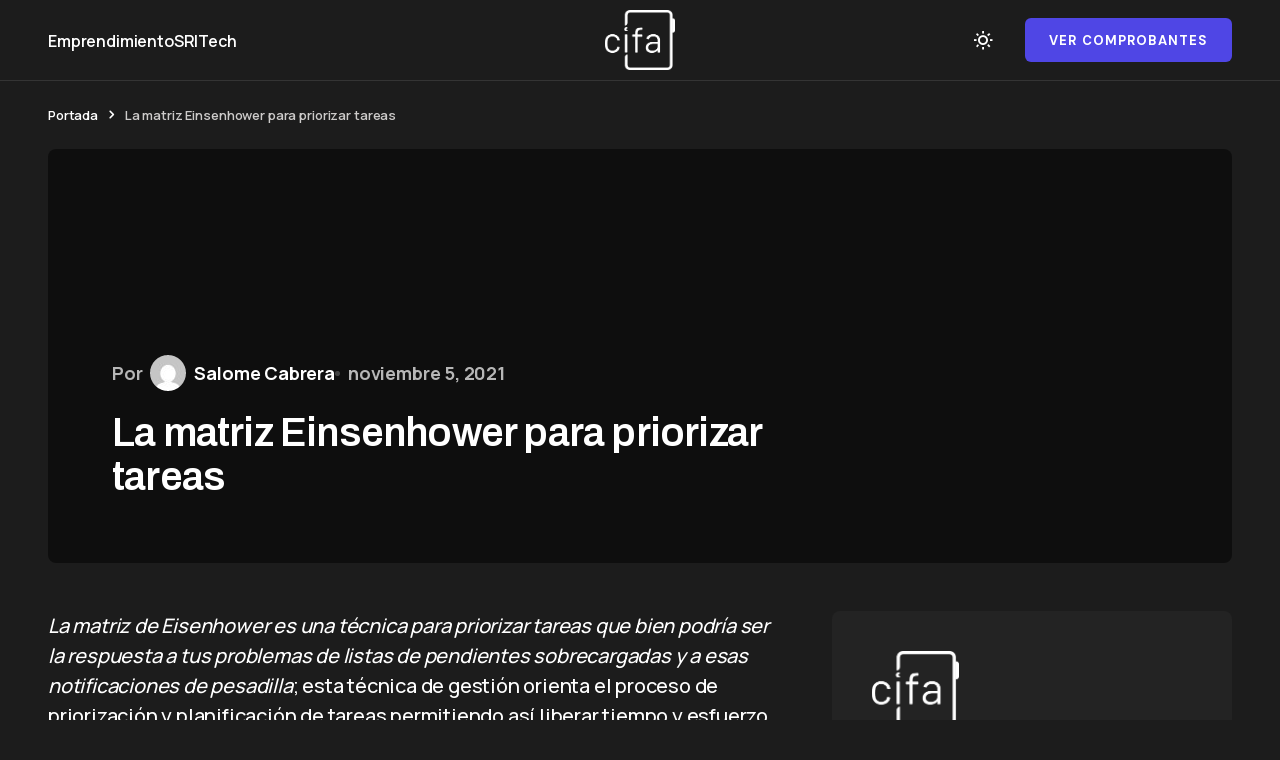

--- FILE ---
content_type: text/html; charset=UTF-8
request_url: https://www.cifa.com.ec/2021/la-matriz-einsenhower-para-priorizar-tareas/
body_size: 22724
content:
<!doctype html>
<html lang="es">
<head>
	<meta charset="UTF-8" />
	<meta name="viewport" content="width=device-width, initial-scale=1" />
	<link rel="profile" href="https://gmpg.org/xfn/11" />

	<meta name='robots' content='index, follow, max-image-preview:large, max-snippet:-1, max-video-preview:-1' />

	<!-- This site is optimized with the Yoast SEO plugin v22.3 - https://yoast.com/wordpress/plugins/seo/ -->
	<title>La matriz Einsenhower para priorizar tareas - CIFA Blog</title>
	<link rel="canonical" href="https://18.116.54.148/2021/la-matriz-einsenhower-para-priorizar-tareas/" />
	<meta property="og:locale" content="es_ES" />
	<meta property="og:type" content="article" />
	<meta property="og:title" content="La matriz Einsenhower para priorizar tareas - CIFA Blog" />
	<meta property="og:description" content="La matriz de Eisenhower es una técnica para priorizar tareas que bien podría ser la respuesta a tus&hellip;" />
	<meta property="og:url" content="https://18.116.54.148/2021/la-matriz-einsenhower-para-priorizar-tareas/" />
	<meta property="og:site_name" content="CIFA Blog" />
	<meta property="article:publisher" content="https://www.facebook.com/CIFA.ec" />
	<meta property="article:published_time" content="2021-11-05T22:52:06+00:00" />
	<meta name="author" content="Salome Cabrera" />
	<meta name="twitter:card" content="summary_large_image" />
	<meta name="twitter:label1" content="Escrito por" />
	<meta name="twitter:data1" content="Salome Cabrera" />
	<meta name="twitter:label2" content="Tiempo de lectura" />
	<meta name="twitter:data2" content="4 minutos" />
	<script type="application/ld+json" class="yoast-schema-graph">{"@context":"https://schema.org","@graph":[{"@type":"Article","@id":"https://18.116.54.148/2021/la-matriz-einsenhower-para-priorizar-tareas/#article","isPartOf":{"@id":"https://18.116.54.148/2021/la-matriz-einsenhower-para-priorizar-tareas/"},"author":{"name":"Salome Cabrera","@id":"https://www.cifa.com.ec/#/schema/person/3b2f5f05b7ff4711c7ce0cc495435b2b"},"headline":"La matriz Einsenhower para priorizar tareas","datePublished":"2021-11-05T22:52:06+00:00","dateModified":"2021-11-05T22:52:06+00:00","mainEntityOfPage":{"@id":"https://18.116.54.148/2021/la-matriz-einsenhower-para-priorizar-tareas/"},"wordCount":755,"commentCount":0,"publisher":{"@id":"https://www.cifa.com.ec/#organization"},"image":{"@id":"https://18.116.54.148/2021/la-matriz-einsenhower-para-priorizar-tareas/#primaryimage"},"thumbnailUrl":"","articleSection":["Emprendimiento"],"inLanguage":"es","potentialAction":[{"@type":"CommentAction","name":"Comment","target":["https://18.116.54.148/2021/la-matriz-einsenhower-para-priorizar-tareas/#respond"]}]},{"@type":"WebPage","@id":"https://18.116.54.148/2021/la-matriz-einsenhower-para-priorizar-tareas/","url":"https://18.116.54.148/2021/la-matriz-einsenhower-para-priorizar-tareas/","name":"La matriz Einsenhower para priorizar tareas - CIFA Blog","isPartOf":{"@id":"https://www.cifa.com.ec/#website"},"primaryImageOfPage":{"@id":"https://18.116.54.148/2021/la-matriz-einsenhower-para-priorizar-tareas/#primaryimage"},"image":{"@id":"https://18.116.54.148/2021/la-matriz-einsenhower-para-priorizar-tareas/#primaryimage"},"thumbnailUrl":"","datePublished":"2021-11-05T22:52:06+00:00","dateModified":"2021-11-05T22:52:06+00:00","breadcrumb":{"@id":"https://18.116.54.148/2021/la-matriz-einsenhower-para-priorizar-tareas/#breadcrumb"},"inLanguage":"es","potentialAction":[{"@type":"ReadAction","target":["https://18.116.54.148/2021/la-matriz-einsenhower-para-priorizar-tareas/"]}]},{"@type":"ImageObject","inLanguage":"es","@id":"https://18.116.54.148/2021/la-matriz-einsenhower-para-priorizar-tareas/#primaryimage","url":"","contentUrl":""},{"@type":"BreadcrumbList","@id":"https://18.116.54.148/2021/la-matriz-einsenhower-para-priorizar-tareas/#breadcrumb","itemListElement":[{"@type":"ListItem","position":1,"name":"Portada","item":"https://www.cifa.com.ec/"},{"@type":"ListItem","position":2,"name":"La matriz Einsenhower para priorizar tareas"}]},{"@type":"WebSite","@id":"https://www.cifa.com.ec/#website","url":"https://www.cifa.com.ec/","name":"CIFA Blog","description":"En este Blog encontrarás noticias relevantes para tu negocio y algo más...","publisher":{"@id":"https://www.cifa.com.ec/#organization"},"potentialAction":[{"@type":"SearchAction","target":{"@type":"EntryPoint","urlTemplate":"https://www.cifa.com.ec/?s={search_term_string}"},"query-input":"required name=search_term_string"}],"inLanguage":"es"},{"@type":"Organization","@id":"https://www.cifa.com.ec/#organization","name":"CIFA Blog","url":"https://www.cifa.com.ec/","logo":{"@type":"ImageObject","inLanguage":"es","@id":"https://www.cifa.com.ec/#/schema/logo/image/","url":"https://www.cifa.com.ec/wp-content/uploads/2024/03/Foto-perfil-facebook.png","contentUrl":"https://www.cifa.com.ec/wp-content/uploads/2024/03/Foto-perfil-facebook.png","width":1026,"height":1026,"caption":"CIFA Blog"},"image":{"@id":"https://www.cifa.com.ec/#/schema/logo/image/"},"sameAs":["https://www.facebook.com/CIFA.ec"]},{"@type":"Person","@id":"https://www.cifa.com.ec/#/schema/person/3b2f5f05b7ff4711c7ce0cc495435b2b","name":"Salome Cabrera","image":{"@type":"ImageObject","inLanguage":"es","@id":"https://www.cifa.com.ec/#/schema/person/image/","url":"https://secure.gravatar.com/avatar/08df5cd7402deb7861bfa2b48fd5310d?s=96&d=mm&r=g","contentUrl":"https://secure.gravatar.com/avatar/08df5cd7402deb7861bfa2b48fd5310d?s=96&d=mm&r=g","caption":"Salome Cabrera"},"url":"https://www.cifa.com.ec/author/salome/"}]}</script>
	<!-- / Yoast SEO plugin. -->


<link rel='dns-prefetch' href='//fonts.googleapis.com' />
<link href='https://fonts.gstatic.com' crossorigin rel='preconnect' />
<link rel="alternate" type="application/rss+xml" title="CIFA Blog &raquo; Feed" href="https://www.cifa.com.ec/feed/" />
<link rel="alternate" type="application/rss+xml" title="CIFA Blog &raquo; Feed de los comentarios" href="https://www.cifa.com.ec/comments/feed/" />
<link rel="alternate" type="application/rss+xml" title="CIFA Blog &raquo; Comentario La matriz Einsenhower para priorizar tareas del feed" href="https://www.cifa.com.ec/2021/la-matriz-einsenhower-para-priorizar-tareas/feed/" />
<script>
window._wpemojiSettings = {"baseUrl":"https:\/\/s.w.org\/images\/core\/emoji\/14.0.0\/72x72\/","ext":".png","svgUrl":"https:\/\/s.w.org\/images\/core\/emoji\/14.0.0\/svg\/","svgExt":".svg","source":{"concatemoji":"https:\/\/www.cifa.com.ec\/wp-includes\/js\/wp-emoji-release.min.js?ver=6.4.7"}};
/*! This file is auto-generated */
!function(i,n){var o,s,e;function c(e){try{var t={supportTests:e,timestamp:(new Date).valueOf()};sessionStorage.setItem(o,JSON.stringify(t))}catch(e){}}function p(e,t,n){e.clearRect(0,0,e.canvas.width,e.canvas.height),e.fillText(t,0,0);var t=new Uint32Array(e.getImageData(0,0,e.canvas.width,e.canvas.height).data),r=(e.clearRect(0,0,e.canvas.width,e.canvas.height),e.fillText(n,0,0),new Uint32Array(e.getImageData(0,0,e.canvas.width,e.canvas.height).data));return t.every(function(e,t){return e===r[t]})}function u(e,t,n){switch(t){case"flag":return n(e,"\ud83c\udff3\ufe0f\u200d\u26a7\ufe0f","\ud83c\udff3\ufe0f\u200b\u26a7\ufe0f")?!1:!n(e,"\ud83c\uddfa\ud83c\uddf3","\ud83c\uddfa\u200b\ud83c\uddf3")&&!n(e,"\ud83c\udff4\udb40\udc67\udb40\udc62\udb40\udc65\udb40\udc6e\udb40\udc67\udb40\udc7f","\ud83c\udff4\u200b\udb40\udc67\u200b\udb40\udc62\u200b\udb40\udc65\u200b\udb40\udc6e\u200b\udb40\udc67\u200b\udb40\udc7f");case"emoji":return!n(e,"\ud83e\udef1\ud83c\udffb\u200d\ud83e\udef2\ud83c\udfff","\ud83e\udef1\ud83c\udffb\u200b\ud83e\udef2\ud83c\udfff")}return!1}function f(e,t,n){var r="undefined"!=typeof WorkerGlobalScope&&self instanceof WorkerGlobalScope?new OffscreenCanvas(300,150):i.createElement("canvas"),a=r.getContext("2d",{willReadFrequently:!0}),o=(a.textBaseline="top",a.font="600 32px Arial",{});return e.forEach(function(e){o[e]=t(a,e,n)}),o}function t(e){var t=i.createElement("script");t.src=e,t.defer=!0,i.head.appendChild(t)}"undefined"!=typeof Promise&&(o="wpEmojiSettingsSupports",s=["flag","emoji"],n.supports={everything:!0,everythingExceptFlag:!0},e=new Promise(function(e){i.addEventListener("DOMContentLoaded",e,{once:!0})}),new Promise(function(t){var n=function(){try{var e=JSON.parse(sessionStorage.getItem(o));if("object"==typeof e&&"number"==typeof e.timestamp&&(new Date).valueOf()<e.timestamp+604800&&"object"==typeof e.supportTests)return e.supportTests}catch(e){}return null}();if(!n){if("undefined"!=typeof Worker&&"undefined"!=typeof OffscreenCanvas&&"undefined"!=typeof URL&&URL.createObjectURL&&"undefined"!=typeof Blob)try{var e="postMessage("+f.toString()+"("+[JSON.stringify(s),u.toString(),p.toString()].join(",")+"));",r=new Blob([e],{type:"text/javascript"}),a=new Worker(URL.createObjectURL(r),{name:"wpTestEmojiSupports"});return void(a.onmessage=function(e){c(n=e.data),a.terminate(),t(n)})}catch(e){}c(n=f(s,u,p))}t(n)}).then(function(e){for(var t in e)n.supports[t]=e[t],n.supports.everything=n.supports.everything&&n.supports[t],"flag"!==t&&(n.supports.everythingExceptFlag=n.supports.everythingExceptFlag&&n.supports[t]);n.supports.everythingExceptFlag=n.supports.everythingExceptFlag&&!n.supports.flag,n.DOMReady=!1,n.readyCallback=function(){n.DOMReady=!0}}).then(function(){return e}).then(function(){var e;n.supports.everything||(n.readyCallback(),(e=n.source||{}).concatemoji?t(e.concatemoji):e.wpemoji&&e.twemoji&&(t(e.twemoji),t(e.wpemoji)))}))}((window,document),window._wpemojiSettings);
</script>
<style id='wp-emoji-styles-inline-css'>

	img.wp-smiley, img.emoji {
		display: inline !important;
		border: none !important;
		box-shadow: none !important;
		height: 1em !important;
		width: 1em !important;
		margin: 0 0.07em !important;
		vertical-align: -0.1em !important;
		background: none !important;
		padding: 0 !important;
	}
</style>
<link rel='stylesheet' id='wp-block-library-css' href='https://www.cifa.com.ec/wp-includes/css/dist/block-library/style.min.css?ver=6.4.7' media='all' />
<style id='classic-theme-styles-inline-css'>
/*! This file is auto-generated */
.wp-block-button__link{color:#fff;background-color:#32373c;border-radius:9999px;box-shadow:none;text-decoration:none;padding:calc(.667em + 2px) calc(1.333em + 2px);font-size:1.125em}.wp-block-file__button{background:#32373c;color:#fff;text-decoration:none}
</style>
<style id='global-styles-inline-css'>
body{--wp--preset--color--black: #000000;--wp--preset--color--cyan-bluish-gray: #abb8c3;--wp--preset--color--white: #FFFFFF;--wp--preset--color--pale-pink: #f78da7;--wp--preset--color--vivid-red: #cf2e2e;--wp--preset--color--luminous-vivid-orange: #ff6900;--wp--preset--color--luminous-vivid-amber: #fcb900;--wp--preset--color--light-green-cyan: #7bdcb5;--wp--preset--color--vivid-green-cyan: #00d084;--wp--preset--color--pale-cyan-blue: #8ed1fc;--wp--preset--color--vivid-cyan-blue: #0693e3;--wp--preset--color--vivid-purple: #9b51e0;--wp--preset--color--blue: #59BACC;--wp--preset--color--green: #58AD69;--wp--preset--color--orange: #FFBC49;--wp--preset--color--red: #e32c26;--wp--preset--color--gray-50: #f8f9fa;--wp--preset--color--gray-100: #f8f9fb;--wp--preset--color--gray-200: #E0E0E0;--wp--preset--color--primary: #1D1D1F;--wp--preset--color--secondary: #616162;--wp--preset--color--layout: #f1f1f2;--wp--preset--color--border: #E4E4E4;--wp--preset--color--divider: #1D1D1F;--wp--preset--gradient--vivid-cyan-blue-to-vivid-purple: linear-gradient(135deg,rgba(6,147,227,1) 0%,rgb(155,81,224) 100%);--wp--preset--gradient--light-green-cyan-to-vivid-green-cyan: linear-gradient(135deg,rgb(122,220,180) 0%,rgb(0,208,130) 100%);--wp--preset--gradient--luminous-vivid-amber-to-luminous-vivid-orange: linear-gradient(135deg,rgba(252,185,0,1) 0%,rgba(255,105,0,1) 100%);--wp--preset--gradient--luminous-vivid-orange-to-vivid-red: linear-gradient(135deg,rgba(255,105,0,1) 0%,rgb(207,46,46) 100%);--wp--preset--gradient--very-light-gray-to-cyan-bluish-gray: linear-gradient(135deg,rgb(238,238,238) 0%,rgb(169,184,195) 100%);--wp--preset--gradient--cool-to-warm-spectrum: linear-gradient(135deg,rgb(74,234,220) 0%,rgb(151,120,209) 20%,rgb(207,42,186) 40%,rgb(238,44,130) 60%,rgb(251,105,98) 80%,rgb(254,248,76) 100%);--wp--preset--gradient--blush-light-purple: linear-gradient(135deg,rgb(255,206,236) 0%,rgb(152,150,240) 100%);--wp--preset--gradient--blush-bordeaux: linear-gradient(135deg,rgb(254,205,165) 0%,rgb(254,45,45) 50%,rgb(107,0,62) 100%);--wp--preset--gradient--luminous-dusk: linear-gradient(135deg,rgb(255,203,112) 0%,rgb(199,81,192) 50%,rgb(65,88,208) 100%);--wp--preset--gradient--pale-ocean: linear-gradient(135deg,rgb(255,245,203) 0%,rgb(182,227,212) 50%,rgb(51,167,181) 100%);--wp--preset--gradient--electric-grass: linear-gradient(135deg,rgb(202,248,128) 0%,rgb(113,206,126) 100%);--wp--preset--gradient--midnight: linear-gradient(135deg,rgb(2,3,129) 0%,rgb(40,116,252) 100%);--wp--preset--font-size--small: 13px;--wp--preset--font-size--medium: 20px;--wp--preset--font-size--large: 36px;--wp--preset--font-size--x-large: 42px;--wp--preset--spacing--20: 0.44rem;--wp--preset--spacing--30: 0.67rem;--wp--preset--spacing--40: 1rem;--wp--preset--spacing--50: 1.5rem;--wp--preset--spacing--60: 2.25rem;--wp--preset--spacing--70: 3.38rem;--wp--preset--spacing--80: 5.06rem;--wp--preset--shadow--natural: 6px 6px 9px rgba(0, 0, 0, 0.2);--wp--preset--shadow--deep: 12px 12px 50px rgba(0, 0, 0, 0.4);--wp--preset--shadow--sharp: 6px 6px 0px rgba(0, 0, 0, 0.2);--wp--preset--shadow--outlined: 6px 6px 0px -3px rgba(255, 255, 255, 1), 6px 6px rgba(0, 0, 0, 1);--wp--preset--shadow--crisp: 6px 6px 0px rgba(0, 0, 0, 1);}:where(.is-layout-flex){gap: 0.5em;}:where(.is-layout-grid){gap: 0.5em;}body .is-layout-flow > .alignleft{float: left;margin-inline-start: 0;margin-inline-end: 2em;}body .is-layout-flow > .alignright{float: right;margin-inline-start: 2em;margin-inline-end: 0;}body .is-layout-flow > .aligncenter{margin-left: auto !important;margin-right: auto !important;}body .is-layout-constrained > .alignleft{float: left;margin-inline-start: 0;margin-inline-end: 2em;}body .is-layout-constrained > .alignright{float: right;margin-inline-start: 2em;margin-inline-end: 0;}body .is-layout-constrained > .aligncenter{margin-left: auto !important;margin-right: auto !important;}body .is-layout-constrained > :where(:not(.alignleft):not(.alignright):not(.alignfull)){max-width: var(--wp--style--global--content-size);margin-left: auto !important;margin-right: auto !important;}body .is-layout-constrained > .alignwide{max-width: var(--wp--style--global--wide-size);}body .is-layout-flex{display: flex;}body .is-layout-flex{flex-wrap: wrap;align-items: center;}body .is-layout-flex > *{margin: 0;}body .is-layout-grid{display: grid;}body .is-layout-grid > *{margin: 0;}:where(.wp-block-columns.is-layout-flex){gap: 2em;}:where(.wp-block-columns.is-layout-grid){gap: 2em;}:where(.wp-block-post-template.is-layout-flex){gap: 1.25em;}:where(.wp-block-post-template.is-layout-grid){gap: 1.25em;}.has-black-color{color: var(--wp--preset--color--black) !important;}.has-cyan-bluish-gray-color{color: var(--wp--preset--color--cyan-bluish-gray) !important;}.has-white-color{color: var(--wp--preset--color--white) !important;}.has-pale-pink-color{color: var(--wp--preset--color--pale-pink) !important;}.has-vivid-red-color{color: var(--wp--preset--color--vivid-red) !important;}.has-luminous-vivid-orange-color{color: var(--wp--preset--color--luminous-vivid-orange) !important;}.has-luminous-vivid-amber-color{color: var(--wp--preset--color--luminous-vivid-amber) !important;}.has-light-green-cyan-color{color: var(--wp--preset--color--light-green-cyan) !important;}.has-vivid-green-cyan-color{color: var(--wp--preset--color--vivid-green-cyan) !important;}.has-pale-cyan-blue-color{color: var(--wp--preset--color--pale-cyan-blue) !important;}.has-vivid-cyan-blue-color{color: var(--wp--preset--color--vivid-cyan-blue) !important;}.has-vivid-purple-color{color: var(--wp--preset--color--vivid-purple) !important;}.has-black-background-color{background-color: var(--wp--preset--color--black) !important;}.has-cyan-bluish-gray-background-color{background-color: var(--wp--preset--color--cyan-bluish-gray) !important;}.has-white-background-color{background-color: var(--wp--preset--color--white) !important;}.has-pale-pink-background-color{background-color: var(--wp--preset--color--pale-pink) !important;}.has-vivid-red-background-color{background-color: var(--wp--preset--color--vivid-red) !important;}.has-luminous-vivid-orange-background-color{background-color: var(--wp--preset--color--luminous-vivid-orange) !important;}.has-luminous-vivid-amber-background-color{background-color: var(--wp--preset--color--luminous-vivid-amber) !important;}.has-light-green-cyan-background-color{background-color: var(--wp--preset--color--light-green-cyan) !important;}.has-vivid-green-cyan-background-color{background-color: var(--wp--preset--color--vivid-green-cyan) !important;}.has-pale-cyan-blue-background-color{background-color: var(--wp--preset--color--pale-cyan-blue) !important;}.has-vivid-cyan-blue-background-color{background-color: var(--wp--preset--color--vivid-cyan-blue) !important;}.has-vivid-purple-background-color{background-color: var(--wp--preset--color--vivid-purple) !important;}.has-black-border-color{border-color: var(--wp--preset--color--black) !important;}.has-cyan-bluish-gray-border-color{border-color: var(--wp--preset--color--cyan-bluish-gray) !important;}.has-white-border-color{border-color: var(--wp--preset--color--white) !important;}.has-pale-pink-border-color{border-color: var(--wp--preset--color--pale-pink) !important;}.has-vivid-red-border-color{border-color: var(--wp--preset--color--vivid-red) !important;}.has-luminous-vivid-orange-border-color{border-color: var(--wp--preset--color--luminous-vivid-orange) !important;}.has-luminous-vivid-amber-border-color{border-color: var(--wp--preset--color--luminous-vivid-amber) !important;}.has-light-green-cyan-border-color{border-color: var(--wp--preset--color--light-green-cyan) !important;}.has-vivid-green-cyan-border-color{border-color: var(--wp--preset--color--vivid-green-cyan) !important;}.has-pale-cyan-blue-border-color{border-color: var(--wp--preset--color--pale-cyan-blue) !important;}.has-vivid-cyan-blue-border-color{border-color: var(--wp--preset--color--vivid-cyan-blue) !important;}.has-vivid-purple-border-color{border-color: var(--wp--preset--color--vivid-purple) !important;}.has-vivid-cyan-blue-to-vivid-purple-gradient-background{background: var(--wp--preset--gradient--vivid-cyan-blue-to-vivid-purple) !important;}.has-light-green-cyan-to-vivid-green-cyan-gradient-background{background: var(--wp--preset--gradient--light-green-cyan-to-vivid-green-cyan) !important;}.has-luminous-vivid-amber-to-luminous-vivid-orange-gradient-background{background: var(--wp--preset--gradient--luminous-vivid-amber-to-luminous-vivid-orange) !important;}.has-luminous-vivid-orange-to-vivid-red-gradient-background{background: var(--wp--preset--gradient--luminous-vivid-orange-to-vivid-red) !important;}.has-very-light-gray-to-cyan-bluish-gray-gradient-background{background: var(--wp--preset--gradient--very-light-gray-to-cyan-bluish-gray) !important;}.has-cool-to-warm-spectrum-gradient-background{background: var(--wp--preset--gradient--cool-to-warm-spectrum) !important;}.has-blush-light-purple-gradient-background{background: var(--wp--preset--gradient--blush-light-purple) !important;}.has-blush-bordeaux-gradient-background{background: var(--wp--preset--gradient--blush-bordeaux) !important;}.has-luminous-dusk-gradient-background{background: var(--wp--preset--gradient--luminous-dusk) !important;}.has-pale-ocean-gradient-background{background: var(--wp--preset--gradient--pale-ocean) !important;}.has-electric-grass-gradient-background{background: var(--wp--preset--gradient--electric-grass) !important;}.has-midnight-gradient-background{background: var(--wp--preset--gradient--midnight) !important;}.has-small-font-size{font-size: var(--wp--preset--font-size--small) !important;}.has-medium-font-size{font-size: var(--wp--preset--font-size--medium) !important;}.has-large-font-size{font-size: var(--wp--preset--font-size--large) !important;}.has-x-large-font-size{font-size: var(--wp--preset--font-size--x-large) !important;}
.wp-block-navigation a:where(:not(.wp-element-button)){color: inherit;}
:where(.wp-block-post-template.is-layout-flex){gap: 1.25em;}:where(.wp-block-post-template.is-layout-grid){gap: 1.25em;}
:where(.wp-block-columns.is-layout-flex){gap: 2em;}:where(.wp-block-columns.is-layout-grid){gap: 2em;}
.wp-block-pullquote{font-size: 1.5em;line-height: 1.6;}
</style>
<link rel='stylesheet' id='csco-styles-css' href='https://www.cifa.com.ec/wp-content/themes/swyft/style.css?ver=1.0.2' media='all' />
<link rel='stylesheet' id='7847e1752b9da7e3a57fff514218ff68-css' href='https://fonts.googleapis.com/css?family=Manrope%3A400%2C500%2C700%2C600&#038;subset=latin%2Clatin-ext%2Ccyrillic%2Ccyrillic-ext%2Cvietnamese&#038;display=swap&#038;ver=1.0.2' media='all' />
<link rel='stylesheet' id='85a1fa994cbcdfba6a11d440159729f4-css' href='https://fonts.googleapis.com/css?family=DM+Sans%3A700%2C400%2C400i%2C500%2C500i%2C700i&#038;subset=latin%2Clatin-ext%2Ccyrillic%2Ccyrillic-ext%2Cvietnamese&#038;display=swap&#038;ver=1.0.2' media='all' />
<link rel='stylesheet' id='c8fbdbcd3655b5904684effd3dec2564-css' href='https://fonts.googleapis.com/css?family=Archivo%3A600%2C400%2C400i%2C500%2C500i%2C700%2C700i&#038;subset=latin%2Clatin-ext%2Ccyrillic%2Ccyrillic-ext%2Cvietnamese&#038;display=swap&#038;ver=1.0.2' media='all' />
<style id='cs-customizer-output-styles-inline-css'>
:root{--cs-light-site-background:#FFFFFF;--cs-dark-site-background:#1c1c1c;--cs-light-layout-background:#f1f1f2;--cs-dark-layout-background:#232323;--cs-light-primary-color:#1D1D1F;--cs-dark-primary-color:#FFFFFF;--cs-light-secondary-color:#616162;--cs-dark-secondary-color:#CDCBCA;--cs-light-accent-color:#4f46e5;--cs-dark-accent-color:#4f46e5;--cs-light-button-hover-background:#1d1d1f;--cs-dark-button-hover-background:#3d34e5;--cs-light-button-hover-color:#FFFFFF;--cs-dark-button-hover-color:#FFFFFF;--cs-light-button-background:#4f46e5;--cs-dark-button-background:#4f46e5;--cs-light-button-color:#FFFFFF;--cs-dark-button-color:#FFFFFF;--cs-light-secondary-button-background:#EDEDED;--cs-dark-secondary-button-background:#3e3e3e;--cs-light-secondary-button-color:#1D1D1F;--cs-dark-secondary-button-color:#FFFFFF;--cs-light-border-color:#E4E4E4;--cs-dark-border-color:#343434;--cs-light-divider-color:#1D1D1F;--cs-dark-divider-color:#494949;--cs-layout-elements-border-radius:4px;--cs-thumbnail-border-radius:8px;--cs-button-border-radius:6px;--cs-heading-1-font-size:3.5rem;--cs-heading-2-font-size:3rem;--cs-heading-3-font-size:2.5rem;--cs-heading-4-font-size:2rem;--cs-heading-5-font-size:1.625rem;--cs-heading-6-font-size:1.5rem;--cs-header-initial-height:80px;--cs-header-height:80px;--cs-header-border-width:1px;}:root, [data-scheme="light"]{--cs-light-overlay-background-rgb:0,0,0;}:root, [data-scheme="dark"]{--cs-dark-overlay-background-rgb:0,0,0;}.cs-posts-area__home{--cs-posts-area-grid-row-gap:96px;--cs-entry-title-font-size:1.625rem;}.cs-posts-area__archive{--cs-posts-area-grid-row-gap:96px;--cs-entry-title-font-size:1.625rem;}.cs-read-next .cs-posts-area__read-next{--cs-posts-area-grid-row-gap:96px;}.cs-posts-area__read-next{--cs-entry-title-font-size:1.625rem;}@media (max-width: 1199.98px){.cs-posts-area__home{--cs-posts-area-grid-row-gap:48px;--cs-entry-title-font-size:1.625rem;}.cs-posts-area__archive{--cs-posts-area-grid-row-gap:48px;--cs-entry-title-font-size:1.625rem;}.cs-read-next .cs-posts-area__read-next{--cs-posts-area-grid-row-gap:48px;}.cs-posts-area__read-next{--cs-entry-title-font-size:1.625rem;}}@media (max-width: 991.98px){.cs-posts-area__home{--cs-posts-area-grid-row-gap:40px;--cs-entry-title-font-size:1.5rem;}.cs-posts-area__archive{--cs-posts-area-grid-row-gap:40px;--cs-entry-title-font-size:1.5rem;}.cs-posts-area__read-next{--cs-entry-title-font-size:1.5rem;}}@media (max-width: 575.98px){.cs-posts-area__home{--cs-posts-area-grid-row-gap:40px;--cs-entry-title-font-size:1.5rem;}.cs-posts-area__archive{--cs-posts-area-grid-row-gap:40px;--cs-entry-title-font-size:1.5rem;}.cs-read-next .cs-posts-area__read-next{--cs-posts-area-grid-row-gap:40px;}.cs-posts-area__read-next{--cs-entry-title-font-size:1.5rem;}}
</style>
<link rel="https://api.w.org/" href="https://www.cifa.com.ec/wp-json/" /><link rel="alternate" type="application/json" href="https://www.cifa.com.ec/wp-json/wp/v2/posts/3039" /><link rel="EditURI" type="application/rsd+xml" title="RSD" href="https://www.cifa.com.ec/xmlrpc.php?rsd" />
<meta name="generator" content="WordPress 6.4.7" />
<link rel='shortlink' href='https://www.cifa.com.ec/?p=3039' />
<link rel="alternate" type="application/json+oembed" href="https://www.cifa.com.ec/wp-json/oembed/1.0/embed?url=https%3A%2F%2Fwww.cifa.com.ec%2F2021%2Fla-matriz-einsenhower-para-priorizar-tareas%2F" />
<link rel="alternate" type="text/xml+oembed" href="https://www.cifa.com.ec/wp-json/oembed/1.0/embed?url=https%3A%2F%2Fwww.cifa.com.ec%2F2021%2Fla-matriz-einsenhower-para-priorizar-tareas%2F&#038;format=xml" />
<style id='cs-theme-typography'>
	:root {
		/* Base Font */
		--cs-font-base-family: Manrope;
		--cs-font-base-size: 1rem;
		--cs-font-base-weight: 400;
		--cs-font-base-style: normal;
		--cs-font-base-letter-spacing: normal;
		--cs-font-base-line-height: 1.5;

		/* Primary Font */
		--cs-font-primary-family: DM Sans;
		--cs-font-primary-size: 0.8125rem;
		--cs-font-primary-weight: 700;
		--cs-font-primary-style: normal;
		--cs-font-primary-letter-spacing: 0.08em;
		--cs-font-primary-text-transform: uppercase;
		--cs-font-primary-line-height: 1.2;

		/* Secondary Font */
		--cs-font-secondary-family: Manrope;
		--cs-font-secondary-size: 0.8125rem;
		--cs-font-secondary-weight: 600;
		--cs-font-secondary-style: normal;
		--cs-font-secondary-letter-spacing: -0.01em;
		--cs-font-secondary-text-transform: none;
		--cs-font-secondary-line-height: 1.2;

		/* Post Title Font Size */
		--cs-font-post-title-family: Archivo;
		--cs-font-post-title-weight: 600;
		--cs-font-post-title-size: 3.5rem;
		--cs-font-post-title-letter-spacing: -0.02em;
		--cs-font-post-title-line-height: 1.12;

		/* Post Subbtitle */
		--cs-font-post-subtitle-family: Manrope;
		--cs-font-post-subtitle-weight: 500;
		--cs-font-post-subtitle-size: 1.25rem;
		--cs-font-post-subtitle-letter-spacing: -0.01em;
		--cs-font-post-subtitle-line-height: 1.4;

		/* Post Category Font */
		--cs-font-category-family: Manrope;
		--cs-font-category-size: 0.875rem;
		--cs-font-category-weight: 600;
		--cs-font-category-style: normal;
		--cs-font-category-letter-spacing: -0.01em;
		--cs-font-category-text-transform: none;
		--cs-font-category-line-height: 1.2;

		/* Post Meta Font */
		--cs-font-post-meta-family: Manrope;
		--cs-font-post-meta-size: 1rem;
		--cs-font-post-meta-weight: 700;
		--cs-font-post-meta-style: normal;
		--cs-font-post-meta-letter-spacing: -0.01em;
		--cs-font-post-meta-text-transform: none;
		--cs-font-post-meta-line-height: 1.2;

		/* Post Content */
		--cs-font-post-content-family: Manrope;
		--cs-font-post-content-weight: 500;
		--cs-font-post-content-size: 1.25rem;
		--cs-font-post-content-letter-spacing: -0.01em;
		--cs-font-post-content-line-height: 1.5;

		/* Input Font */
		--cs-font-input-family: Manrope;
		--cs-font-input-size: 1rem;
		--cs-font-input-weight: 500;
		--cs-font-input-style: normal;
		--cs-font-input-line-height: 1.4;
		--cs-font-input-letter-spacing: normal;
		--cs-font-input-text-transform: none;

		/* Entry Title Font Size */
		--cs-font-entry-title-family: Archivo;
		--cs-font-entry-title-weight: 600;
		--cs-font-entry-title-letter-spacing: -0.01em;
		--cs-font-entry-title-line-height: 1.3;

		/* Entry Excerpt */
		--cs-font-entry-excerpt-family: Manrope;
		--cs-font-entry-excerpt-weight: 500;
		--cs-font-entry-excerpt-size: 1.125rem;
		--cs-font-entry-excerpt-letter-spacing: -0.01em;
		--cs-font-entry-excerpt-line-height: 1.4;

		/* Logos --------------- */

		/* Main Logo */
		--cs-font-main-logo-family: Inter;
		--cs-font-main-logo-size: 1.375rem;
		--cs-font-main-logo-weight: 700;
		--cs-font-main-logo-style: normal;
		--cs-font-main-logo-letter-spacing: -0.04em;
		--cs-font-main-logo-text-transform: none;

		/* Footer Logo */
		--cs-font-footer-logo-family: Inter;
		--cs-font-footer-logo-size: 1.375rem;
		--cs-font-footer-logo-weight: 700;
		--cs-font-footer-logo-style: normal;
		--cs-font-footer-logo-letter-spacing: -0.04em;
		--cs-font-footer-logo-text-transform: none;

		/* Headings --------------- */

		/* Headings */
		--cs-font-headings-family: Archivo;
		--cs-font-headings-weight: 600;
		--cs-font-headings-style: normal;
		--cs-font-headings-line-height: 1.2;
		--cs-font-headings-letter-spacing: normal;
		--cs-font-headings-text-transform: none;

		/* Menu Font --------------- */

		/* Menu */
		/* Used for main top level menu elements. */
		--cs-font-menu-family: Manrope;
		--cs-font-menu-size: 1rem;
		--cs-font-menu-weight: 600;
		--cs-font-menu-style: normal;
		--cs-font-menu-letter-spacing: -0.01em;
		--cs-font-menu-text-transform: none;
		--cs-font-menu-line-height: 1.2 ;

		/* Submenu Font */
		/* Used for submenu elements. */
		--cs-font-submenu-family: Manrope;
		--cs-font-submenu-size: 1rem;
		--cs-font-submenu-weight: 500;
		--cs-font-submenu-style: normal;
		--cs-font-submenu-letter-spacing: -0.01em;
		--cs-font-submenu-text-transform: none;
		--cs-font-submenu-line-height: 1.2;

		/* Footer Menu */
		--cs-font-footer-menu-family: Manrope;
		--cs-font-footer-menu-size: 1rem;
		--cs-font-footer-menu-weight: 500;
		--cs-font-footer-menu-style: normal;
		--cs-font-footer-menu-letter-spacing: -0.01em;
		--cs-font-footer-menu-text-transform: none;
		--cs-font-footer-menu-line-height: 1.2;

		/* Footer Submenu Font */
		--cs-font-footer-submenu-family: Manrope;
		--cs-font-footer-submenu-size: 1rem;
		--cs-font-footer-submenu-weight: 600;
		--cs-font-footer-submenu-style: normal;
		--cs-font-footer-submenu-letter-spacing: -0.01em;
		--cs-font-footer-submenu-text-transform: none;
		--cs-font-footer-submenu-line-height: 1.2;
	}
</style>
<style id="wpforms-css-vars-root">
				:root {
					--wpforms-field-border-radius: 3px;
--wpforms-field-background-color: #ffffff;
--wpforms-field-border-color: rgba( 0, 0, 0, 0.25 );
--wpforms-field-text-color: rgba( 0, 0, 0, 0.7 );
--wpforms-label-color: rgba( 0, 0, 0, 0.85 );
--wpforms-label-sublabel-color: rgba( 0, 0, 0, 0.55 );
--wpforms-label-error-color: #d63637;
--wpforms-button-border-radius: 3px;
--wpforms-button-background-color: #066aab;
--wpforms-button-text-color: #ffffff;
--wpforms-field-size-input-height: 43px;
--wpforms-field-size-input-spacing: 15px;
--wpforms-field-size-font-size: 16px;
--wpforms-field-size-line-height: 19px;
--wpforms-field-size-padding-h: 14px;
--wpforms-field-size-checkbox-size: 16px;
--wpforms-field-size-sublabel-spacing: 5px;
--wpforms-field-size-icon-size: 1;
--wpforms-label-size-font-size: 16px;
--wpforms-label-size-line-height: 19px;
--wpforms-label-size-sublabel-font-size: 14px;
--wpforms-label-size-sublabel-line-height: 17px;
--wpforms-button-size-font-size: 17px;
--wpforms-button-size-height: 41px;
--wpforms-button-size-padding-h: 15px;
--wpforms-button-size-margin-top: 10px;

				}
			</style>	
	<!-- Begin Brevo Form -->
	<link rel="stylesheet" href="https://sibforms.com/forms/end-form/build/sib-styles.css">
	<style>
		@font-face {
		  font-display: block;
		  font-family: Roboto;
		  src: url(https://assets.brevo.com/font/Roboto/Latin/normal/normal/7529907e9eaf8ebb5220c5f9850e3811.woff2)
			  format("woff2"),
			url(https://assets.brevo.com/font/Roboto/Latin/normal/normal/25c678feafdc175a70922a116c9be3e7.woff)
			  format("woff");
		}
		@font-face {
		  font-display: fallback;
		  font-family: Roboto;
		  font-weight: 600;
		  src: url(https://assets.brevo.com/font/Roboto/Latin/medium/normal/6e9caeeafb1f3491be3e32744bc30440.woff2)
			  format("woff2"),
			url(https://assets.brevo.com/font/Roboto/Latin/medium/normal/71501f0d8d5aa95960f6475d5487d4c2.woff)
			  format("woff");
		}
		@font-face {
		  font-display: fallback;
		  font-family: Roboto;
		  font-weight: 700;
		  src: url(https://assets.brevo.com/font/Roboto/Latin/bold/normal/3ef7cf158f310cf752d5ad08cd0e7e60.woff2)
			  format("woff2"),
			url(https://assets.brevo.com/font/Roboto/Latin/bold/normal/ece3a1d82f18b60bcce0211725c476aa.woff)
			  format("woff");
		}
		#sib-container {
			text-align: center;
			border-radius: 3px;
			border-width: 1px;
			border-style: solid;
		}
		#sib-container input, #sib-container select {
			background-color: #e9e9e9;
			color: #333;
		}
		#sib-container select:not([size]):not([multiple]) {
			background-image: url("data:image/svg+xml,%3Csvg xmlns='http://www.w3.org/2000/svg' width='12' height='12' viewBox='0 0 12 12'%3E%3Cg fill='currentColor'%3E%3Cpath d='M10.293,3.293,6,7.586,1.707,3.293A1,1,0,0,0,.293,4.707l5,5a1,1,0,0,0,1.414,0l5-5a1,1,0,1,0-1.414-1.414Z' fill='currentColor'%3E%3C/path%3E%3C/g%3E%3C/svg%3E");
		}		
		#sib-container input:-ms-input-placeholder {
		  text-align: left;
		  font-family: "Helvetica", sans-serif;
		}
		#sib-container input::placeholder {
		  text-align: left;
		  font-family: "Helvetica", sans-serif;
		}
		#sib-container textarea::placeholder {
		  text-align: left;
		  font-family: "Helvetica", sans-serif;
		}
		.sib-sms-input select.input {
		  padding: 10px 15px !important;
		  display: inline-block;
		  border: 1px solid #ccc;
		  vertical-align: middle;
		  -webkit-box-sizing: border-box;
		  -moz-box-sizing: border-box;
		  box-sizing: border-box;
		  max-width: 100%;
		  height: auto;
		  min-width: 110px;
		  margin-right: 10px;
		}
		
		#sib-container .help-block {
			color: #333;
		}
		
		.show {
			display: block !important;
		}
		.hidden {
			display: none !important;
		}
		.cs-widget-area {
			width: 100%;
		}
	</style>
	<!-- End Brevo Form -->
	
	<!-- Meta Pixel Code -->
	<script>
		!function(f,b,e,v,n,t,s)
		{if(f.fbq)return;n=f.fbq=function(){n.callMethod?
		n.callMethod.apply(n,arguments):n.queue.push(arguments)};
		if(!f._fbq)f._fbq=n;n.push=n;n.loaded=!0;n.version='2.0';
		n.queue=[];t=b.createElement(e);t.async=!0;
		t.src=v;s=b.getElementsByTagName(e)[0];
		s.parentNode.insertBefore(t,s)}(window, document,'script',
		'https://connect.facebook.net/en_US/fbevents.js');
		fbq('init', '326986069659924');
		fbq('track', 'PageView');
	</script>
	<noscript><img height="1" width="1" style="display:none"
	src="https://www.facebook.com/tr?id=326986069659924&ev=PageView&noscript=1"
	/></noscript>
	<!-- End Meta Pixel Code -->
	
	<!-- Google tag (gtag.js) -->
	<script async src="https://www.googletagmanager.com/gtag/js?id=G-DJ1J65TFTK"></script>
	<script>
	  window.dataLayer = window.dataLayer || [];
	  function gtag(){dataLayer.push(arguments);}
	  gtag('js', new Date());

	  gtag('config', 'G-DJ1J65TFTK');
	</script>
</head>

<body class="post-template-default single single-post postid-3039 single-format-standard wp-embed-responsive cs-page-layout-right cs-navbar-smart-enabled cs-sticky-sidebar-enabled cs-stick-last" data-scheme='dark'>



	<div class="cs-site-overlay"></div>

	<div class="cs-offcanvas">
		<div class="cs-offcanvas__header">
			
					<div class="cs-logo">
			<a class="cs-header__logo cs-logo-default " href="https://www.cifa.com.ec/">
				<img src="https://www.cifa.com.ec/wp-content/uploads/2024/01/main_logo.webp"  alt="CIFA Blog"  width="69.201277955272"  height="60" >			</a>

									<a class="cs-header__logo cs-logo-dark " href="https://www.cifa.com.ec/">
							<img src="https://www.cifa.com.ec/wp-content/uploads/2024/01/main_logo_alter.webp"  alt="CIFA Blog"  width="69.21568627451"  height="60" >						</a>
							</div>
		
			<nav class="cs-offcanvas__nav">
				<span class="cs-offcanvas__toggle" role="button" aria-label="Close mobile menu button"><i class="cs-icon cs-icon-x"></i></span>
			</nav>

					</div>
		<aside class="cs-offcanvas__sidebar">
			<div class="cs-offcanvas__inner cs-offcanvas__area cs-widget-area">
				<div class="widget widget_nav_menu"><div class="menu-primary-container"><ul id="menu-primary" class="menu"><li id="menu-item-3108" class="menu-item menu-item-type-taxonomy menu-item-object-category current-post-ancestor current-menu-parent current-post-parent menu-item-3108"><a href="https://www.cifa.com.ec/category/emprendimiento/">Emprendimiento</a></li>
<li id="menu-item-3109" class="menu-item menu-item-type-taxonomy menu-item-object-category menu-item-3109"><a href="https://www.cifa.com.ec/category/sri/">SRI</a></li>
<li id="menu-item-3110" class="menu-item menu-item-type-taxonomy menu-item-object-category menu-item-3110"><a href="https://www.cifa.com.ec/category/tech/">Tech</a></li>
</ul></div></div>
							<div class="cs-offcanvas__button">
				<a class="cs-button cs-offcanvas__button" href="https://cifa.ec/login" target="_blank">
					Ver comprobantes				</a>
			</div>
			
				<div class="widget block-6 widget_block">
<div class="wp-block-group is-layout-flow wp-block-group-is-layout-flow" style="padding-top:3rem;padding-bottom:0rem"><div class="wp-block-group__inner-container">
<h2 class="wp-block-heading">Categorías</h2>


<ul class="wp-block-categories-list wp-block-categories">	<li class="cat-item cat-item-132"><a href="https://www.cifa.com.ec/category/emprendimiento/">Emprendimiento</a>
</li>
	<li class="cat-item cat-item-1"><a href="https://www.cifa.com.ec/category/uncategorized/">Sin categoría</a>
</li>
	<li class="cat-item cat-item-134"><a href="https://www.cifa.com.ec/category/sri/">SRI</a>
</li>
	<li class="cat-item cat-item-133"><a href="https://www.cifa.com.ec/category/tech/">Tech</a>
</li>
</ul></div></div>
</div>
				<div class="cs-offcanvas__bottombar">
							<div class="cs-social">
														</div>
					<span class="cs-site-scheme-toggle cs-offcanvas__scheme-toggle" role="button" aria-label="Scheme Toggle">
				<span class="cs-header__scheme-toggle-icons">
					<i class="cs-header__scheme-toggle-icon cs-icon cs-icon-light-mode"></i>
					<i class="cs-header__scheme-toggle-icon cs-icon cs-icon-dark-mode"></i>
				</span>
			</span>
						</div>
			</div>
		</aside>
	</div>
	
<div id="page" class="cs-site">

	
	<div class="cs-site-inner">

		
		
<div class="cs-header-before"></div>

<header class="cs-header cs-header-stretch">
	<div class="cs-container">
		<div class="cs-header__inner cs-header__inner-desktop">
			<div class="cs-header__col cs-col-left">
				<nav class="cs-header__nav"><ul id="menu-primary-1" class="cs-header__nav-inner"><li class="menu-item menu-item-type-taxonomy menu-item-object-category current-post-ancestor current-menu-parent current-post-parent menu-item-3108"><a href="https://www.cifa.com.ec/category/emprendimiento/"><span><span>Emprendimiento</span></span></a></li>
<li class="menu-item menu-item-type-taxonomy menu-item-object-category menu-item-3109"><a href="https://www.cifa.com.ec/category/sri/"><span><span>SRI</span></span></a></li>
<li class="menu-item menu-item-type-taxonomy menu-item-object-category menu-item-3110"><a href="https://www.cifa.com.ec/category/tech/"><span><span>Tech</span></span></a></li>
</ul></nav>			</div>

			<div class="cs-header__col cs-col-center">
						<div class="cs-logo">
			<a class="cs-header__logo cs-logo-default " href="https://www.cifa.com.ec/">
				<img src="https://www.cifa.com.ec/wp-content/uploads/2024/01/main_logo.webp"  alt="CIFA Blog"  width="69.201277955272"  height="60" >			</a>

									<a class="cs-header__logo cs-logo-dark " href="https://www.cifa.com.ec/">
							<img src="https://www.cifa.com.ec/wp-content/uploads/2024/01/main_logo_alter.webp"  alt="CIFA Blog"  width="69.21568627451"  height="60" >						</a>
							</div>
					</div>

			<div class="cs-header__col cs-col-right">
							<span class="cs-site-scheme-toggle cs-header__scheme-toggle" role="button" aria-label="Dark mode toggle button">
				<span class="cs-header__scheme-toggle-icons">
					<i class="cs-header__scheme-toggle-icon cs-icon cs-icon-light-mode"></i>
					<i class="cs-header__scheme-toggle-icon cs-icon cs-icon-dark-mode"></i>
				</span>
			</span>
					<a class="cs-button cs-header__custom-button" href="https://cifa.ec/login" target="_blank">
				Ver comprobantes			</a>
						</div>
		</div>

		
<div class="cs-header__inner cs-header__inner-mobile">
	<div class="cs-header__col cs-col-left">
						<span class="cs-header__offcanvas-toggle " role="button" aria-label="Mobile menu button">
					<i class="cs-icon cs-icon-menu1"></i>
				</span>
				</div>
	<div class="cs-header__col cs-col-center">
				<div class="cs-logo">
			<a class="cs-header__logo cs-logo-default " href="https://www.cifa.com.ec/">
				<img src="https://www.cifa.com.ec/wp-content/uploads/2024/01/main_logo.webp"  alt="CIFA Blog"  width="69.201277955272"  height="60" >			</a>

									<a class="cs-header__logo cs-logo-dark " href="https://www.cifa.com.ec/">
							<img src="https://www.cifa.com.ec/wp-content/uploads/2024/01/main_logo_alter.webp"  alt="CIFA Blog"  width="69.21568627451"  height="60" >						</a>
							</div>
			</div>
	<div class="cs-header__col cs-col-right">
			</div>
</div>
			</div>
</header>

		
		<main id="main" class="cs-site-primary">

			
			<div class="cs-site-content cs-sidebar-enabled cs-sidebar-right">

				
				<div class="cs-container">

					<div class="cs-breadcrumbs" id="breadcrumbs"><span><span><a href="https://www.cifa.com.ec/">Portada</a></span> <span class="cs-separator"></span> <span class="breadcrumb_last" aria-current="page">La matriz Einsenhower para priorizar tareas</span></span></div>
	<div class="cs-entry__header cs-entry__header-standard">
		
<div class="cs-entry__outer cs-entry__overlay cs-overlay-ratio cs-ratio-landscape-3-2">
	<div class="cs-entry__inner cs-entry__thumbnail">
		<div class="cs-overlay-background">
								</div>
	</div>
	<div class="cs-entry__inner cs-entry__content cs-overlay-content" data-scheme="inverse">
		<div class="cs-entry__post-meta" ><div class="cs-meta-author"><span class="cs-meta-author-by">Por</span><a class="cs-meta-author-link url fn n" href="https://www.cifa.com.ec/author/salome/"><picture class="cs-meta-author-avatar"><img alt='' src='https://secure.gravatar.com/avatar/08df5cd7402deb7861bfa2b48fd5310d?s=36&#038;d=mm&#038;r=g' srcset='https://secure.gravatar.com/avatar/08df5cd7402deb7861bfa2b48fd5310d?s=72&#038;d=mm&#038;r=g 2x' class='avatar avatar-36 photo' height='36' width='36' decoding='async'/></picture><span class="cs-meta-author-name">Salome Cabrera</span></a></div><div class="cs-meta-date">noviembre 5, 2021</div></div><h1 class="cs-entry__title"><span>La matriz Einsenhower para priorizar tareas</span></h1>	</div>
</div>

	</div>

	
					<div id="content" class="cs-main-content">

						
<div id="primary" class="cs-content-area">

	
	
		
			
<div class="cs-entry__wrap">

	
	<div class="cs-entry__container">

		
		<div class="cs-entry__content-wrap">
			
			<div class="entry-content">
				
<p><em>La matriz de Eisenhower es una técnica para priorizar tareas que bien podría ser la respuesta a tus problemas de listas de pendientes sobrecargadas y a esas notificaciones de pesadilla</em>; esta técnica de gestión orienta el proceso de priorización y planificación de tareas permitiendo así liberar tiempo y esfuerzo en aquello que no contribuye significativamente a los objetivos propuestos, tiene la finalidad de orientarnos a lo que realmente importa.</p>



<h3 class="wp-block-heading">Lo importante y lo urgente en la matriz de&nbsp;<em>Eisenhower</em></h3>



<p>Algo es importante cuando contribuye o afecta directa y significativamente a los objetivos previamente definidos, constituyéndose en un concepto relativo y que varía en cada organización o persona según corresponda.</p>



<p>Algo es urgente cuando requiere atención en el más breve plazo posible. La urgencia tiene que ver con la temporalidad de la tarea, las cosas urgentes actúan sobre nosotros y por lo general son muy llamativas, nos presionan y reclaman acción.</p>



<h3 class="wp-block-heading">¿Cómo utilizar la matriz, priorizando los cuadrantes?</h3>



<p>Debemos comenzar identificando cuáles son las tareas o acciones que debemos realizar, debemos tener claro de antemano cuáles son los objetivos que nos hemos propuesto y posteriormente deberemos ubicarlos en algunos de los cuadrantes de la matriz, guiándonos por las variables de urgencia e importancia, tal como se menciona a continuación:</p>



<ul><li><strong>Cuadrante I</strong>: La esquina superior izquierda es para tareas que son urgentes e importantes; estas se relacionan directa y significativamente con los objetivos propuestos y reclaman atención inmediata para su cumplimiento. Por lo general las actividades de este cuadrante se denominan crisis o problemas. Los administradores de crisis son personas orientadas a solucionar problemas y tienden a trabajar al borde de los plazos y bajo condiciones de estrés mayor. El estar permanentemente en este cuadrante agota y nos puede desviar de la necesaria planificación, lo que nos debe llevar a preguntarnos ¿podría haber evitado la urgencia de mis tareas con una debida planificación?</li><li><strong>Cuadrante II</strong>: La esquina superior derecha es para tareas que son importantes, pero no urgentes. Estas son tareas clave para alcanzar nuestros objetivos, pero, no necesariamente deben ser ejecutadas de inmediato. Para ello es importante contar con la iniciativa y planificar su ejecución, en lo posible, con fecha y hora definida. Este cuadrante es el que nos permite trabajar en forma planificada reduciendo las situaciones de estrés innecesarias.</li><li><strong>Cuadrante III</strong>: La esquina inferior izquierda es para tareas urgentes pero no importantes. Estas tareas no son necesariamente fundamentales para alcanzar nuestros objetivos principales, pero deben ser efectuadas a la brevedad objeto no se conviertan en una interferencia futura; además, representan una excelente oportunidad para delegar y fortalecer el trabajo en equipo.</li></ul>



<p>Es importante señalar que hay personas que suelen cometer el error de dedicar mucho tiempo a este cuadrante pensando que están en el cuadrante I (urgente e importante) accionando sobre las cosas urgentes, suponiendo erróneamente que tiene una importancia mayor, pero la realidad es que la urgencia de esas tareas se basa a menudo en las prioridades y expectativas de otros.</p>



<ul><li><strong>Cuadrante IV</strong>: &nbsp;Finalmente, la esquina inferior derecha es para tareas que no son urgentes y no son importantes. Se debe comenzar por eliminar las tareas obsoletas. Para las tareas restantes, debemos determinar si el aplazamiento es la decisión correcta evaluando el impacto negativo y la reversibilidad de las consecuencias. También podemos explorar si algunas de estas tareas pueden ser de ejecución rápida, completándolas con un esfuerzo reducido y sin que estas interfieran considerablemente en nuestro desempeño.</li></ul>



<h3 class="wp-block-heading">Algunas recomendaciones</h3>



<p>Para llevar a cabo la planificación y gestión de tareas en la matriz de&nbsp;<em>Eisenhower</em>, no se requieren elementos costosos o difíciles de conseguir, puede bastar una pizarra, una agenda, alguna planilla digital, etc. Sin embargo, en la actualidad es posible encontrar aplicaciones (app) para dispositivos fijos y móviles basadas en esta matriz que al ser multiplataforma hacen posible, por ejemplo, ingresar tareas desde un computador de escritorio o en un ordenador portátil y continuar trabajando en un teléfono inteligente o en una tableta y viceversa, asegurándonos que todo estará perfectamente sincronizando haciendo mucho más simple su operación y control.</p>



<p><strong>Fuente:</strong> <a href="https://revistamarina.cl/es/articulo/la-matriz-eisenhower-una-herramienta-de-planificacion-y-gestion">La matriz Eisenhower, una herramienta de planificación y gestión | Revista de Marina (revistamarina.cl)</a>, <a href="https://blog.trello.com/es/matriz-eisenhower">Cómo usar la matriz de Eisenhower para priorizar tareas?  (trello.com)</a></p>
			</div>

					</div>

		
	</div>

	
<div class="cs-entry__footer">
	<div class="cs-entry__footer-top">
		<div class="cs-entry__footer-top-left">
			<div class="cs-entry__post-meta" ><div class="cs-meta-author"><span class="cs-meta-author-by">Por</span><a class="cs-meta-author-link url fn n" href="https://www.cifa.com.ec/author/salome/"><picture class="cs-meta-author-avatar"><img alt='' src='https://secure.gravatar.com/avatar/08df5cd7402deb7861bfa2b48fd5310d?s=36&#038;d=mm&#038;r=g' srcset='https://secure.gravatar.com/avatar/08df5cd7402deb7861bfa2b48fd5310d?s=72&#038;d=mm&#038;r=g 2x' class='avatar avatar-36 photo' height='36' width='36' decoding='async'/></picture><span class="cs-meta-author-name">Salome Cabrera</span></a></div></div>			<div class="cs-entry__footer-date">
				<div class="cs-entry__footer-date-inner">
					<span class="cs-entry__footer-title">Actualizado en</span>
					<time class="cs-entry__footer-value">noviembre 05, 2021</time>
				</div>
			</div>
		</div>
		<div class="cs-entry__footer-top-right">
			<div class="cs-entry__post-meta" ><div class="cs-meta-category"><ul class="post-categories">
	<li><a href="https://www.cifa.com.ec/category/emprendimiento/" rel="category tag">Emprendimiento</a></li></ul></div></div>		</div>
	</div>
</div>
		<section class="cs-read-next">
			<div class="cs-read-next__heading">
				<h2>
					Seguir leyendo				</h2>
			</div>

			<div class="cs-posts-area__read-next cs-posts-area__list">
				
					<article class="cs-entry">
						<div class="cs-entry__outer">
															<div class="cs-entry__inner cs-entry__thumbnail cs-entry__overlay cs-overlay-ratio cs-ratio-landscape-16-9" data-scheme="inverse">

									<div class="cs-overlay-background">
																			</div>

									
									<a class="cs-overlay-link" href="https://www.cifa.com.ec/2021/que-es-la-matriz-bcg-para-que-sirve-y-como-se-realiza/" title="¿Qué es la matriz BCG? ¿Para qué sirve y cómo se realiza?"></a>
								</div>
							
							<div class="cs-entry__inner cs-entry__content">
								<div class="cs-entry__post-meta" ><div class="cs-meta-author"><span class="cs-meta-author-by">Por</span><a class="cs-meta-author-link url fn n" href="https://www.cifa.com.ec/author/salome/"><span class="cs-meta-author-name">Salome Cabrera</span></a></div><div class="cs-meta-date">noviembre 13, 2021</div></div>
								<h3 class="cs-entry__title"><a href="https://www.cifa.com.ec/2021/que-es-la-matriz-bcg-para-que-sirve-y-como-se-realiza/"><span>¿Qué es la matriz BCG? ¿Para qué sirve y cómo se realiza?</span></a></h3>
																	<div class="cs-entry__excerpt">
										La matriz BCG permite analizar qué productos son los más rentables para una compañía y definir así la&hellip;									</div>
								
								<div class="cs-entry__post-meta" ><div class="cs-meta-category"><ul class="post-categories">
	<li><a href="https://www.cifa.com.ec/category/emprendimiento/" rel="category tag">Emprendimiento</a></li></ul></div></div>							</div>
						</div>
					</article>

					
					<article class="cs-entry">
						<div class="cs-entry__outer">
															<div class="cs-entry__inner cs-entry__thumbnail cs-entry__overlay cs-overlay-ratio cs-ratio-landscape-16-9" data-scheme="inverse">

									<div class="cs-overlay-background">
										<img width="512" height="288" src="https://www.cifa.com.ec/wp-content/uploads/2021/11/rutina-trabajo-1-512x288.jpg" class="attachment-csco-thumbnail-16x9 size-csco-thumbnail-16x9 wp-post-image" alt="" decoding="async" fetchpriority="high" />									</div>

									
									<a class="cs-overlay-link" href="https://www.cifa.com.ec/2021/7-buenas-practicas-para-mejorar-la-gestion-del-trabajo-rutinario/" title="7 buenas prácticas para mejorar la gestión del trabajo rutinario"></a>
								</div>
							
							<div class="cs-entry__inner cs-entry__content">
								<div class="cs-entry__post-meta" ><div class="cs-meta-author"><span class="cs-meta-author-by">Por</span><a class="cs-meta-author-link url fn n" href="https://www.cifa.com.ec/author/salome/"><span class="cs-meta-author-name">Salome Cabrera</span></a></div><div class="cs-meta-date">noviembre 26, 2021</div></div>
								<h3 class="cs-entry__title"><a href="https://www.cifa.com.ec/2021/7-buenas-practicas-para-mejorar-la-gestion-del-trabajo-rutinario/"><span>7 buenas prácticas para mejorar la gestión del trabajo rutinario</span></a></h3>
																	<div class="cs-entry__excerpt">
										¿Qué es la rutina de trabajo? La rutina de trabajo es la secuencia de procedimientos y costumbres habituales,&hellip;									</div>
								
								<div class="cs-entry__post-meta" ><div class="cs-meta-category"><ul class="post-categories">
	<li><a href="https://www.cifa.com.ec/category/emprendimiento/" rel="category tag">Emprendimiento</a></li>
	<li><a href="https://www.cifa.com.ec/category/uncategorized/" rel="category tag">Sin categoría</a></li></ul></div></div>							</div>
						</div>
					</article>

					
					<article class="cs-entry">
						<div class="cs-entry__outer">
															<div class="cs-entry__inner cs-entry__thumbnail cs-entry__overlay cs-overlay-ratio cs-ratio-landscape-16-9" data-scheme="inverse">

									<div class="cs-overlay-background">
										<img width="512" height="288" src="https://www.cifa.com.ec/wp-content/uploads/2021/12/planestrategica-1-512x288.jpeg" class="attachment-csco-thumbnail-16x9 size-csco-thumbnail-16x9 wp-post-image" alt="" decoding="async" srcset="https://www.cifa.com.ec/wp-content/uploads/2021/12/planestrategica-1-512x288.jpeg 512w, https://www.cifa.com.ec/wp-content/uploads/2021/12/planestrategica-1-300x169.jpeg 300w, https://www.cifa.com.ec/wp-content/uploads/2021/12/planestrategica-1-768x432.jpeg 768w, https://www.cifa.com.ec/wp-content/uploads/2021/12/planestrategica-1-920x518.jpeg 920w, https://www.cifa.com.ec/wp-content/uploads/2021/12/planestrategica-1.jpeg 960w" sizes="(max-width: 512px) 100vw, 512px" />									</div>

									
									<a class="cs-overlay-link" href="https://www.cifa.com.ec/2021/planificacion-estrategica-proyecta-tu-empresa/" title="Planificación estratégica ¡Proyecta tu empresa!"></a>
								</div>
							
							<div class="cs-entry__inner cs-entry__content">
								<div class="cs-entry__post-meta" ><div class="cs-meta-author"><span class="cs-meta-author-by">Por</span><a class="cs-meta-author-link url fn n" href="https://www.cifa.com.ec/author/salome/"><span class="cs-meta-author-name">Salome Cabrera</span></a></div><div class="cs-meta-date">diciembre 8, 2021</div></div>
								<h3 class="cs-entry__title"><a href="https://www.cifa.com.ec/2021/planificacion-estrategica-proyecta-tu-empresa/"><span>Planificación estratégica ¡Proyecta tu empresa!</span></a></h3>
																	<div class="cs-entry__excerpt">
										Si ya tienes una empresa o estás comenzando, la planificación estratégica te ayudará a proyectarla. Qué es la&hellip;									</div>
								
								<div class="cs-entry__post-meta" ><div class="cs-meta-category"><ul class="post-categories">
	<li><a href="https://www.cifa.com.ec/category/emprendimiento/" rel="category tag">Emprendimiento</a></li></ul></div></div>							</div>
						</div>
					</article>

								</div>
		</section>
		

<div class="cs-entry__comments" id="comments" style="display:none;">

	<div class="cs-entry__comments-inner">

		
		
			<div id="respond" class="comment-respond">
		<h2 id="reply-title" class="comment-reply-title">Deja una respuesta <small><a rel="nofollow" id="cancel-comment-reply-link" href="/2021/la-matriz-einsenhower-para-priorizar-tareas/#respond" style="display:none;">Cancelar la respuesta</a></small></h2><form action="https://www.cifa.com.ec/wp-comments-post.php" method="post" id="commentform" class="comment-form" novalidate><p class="comment-notes"><span id="email-notes">Tu dirección de correo electrónico no será publicada.</span> <span class="required-field-message">Los campos obligatorios están marcados con <span class="required">*</span></span></p><p class="comment-form-comment"><label for="comment">Comentario <span class="required">*</span></label><textarea id="comment" name="comment" cols="45" rows="8" maxlength="65525" required="required"></textarea></p><p class="comment-form-author"><label for="author">Your Name <span class="required">*</span></label><input id="author" name="author" type="text" value="" size="30" maxlength="245"  required='required'></p>
<p class="comment-form-email"><label for="email">Email Address <span class="required">*</span></label><input id="email" name="email" type="email" value="" size="30" maxlength="100"  required='required'></p>
<p class="comment-form-url"><label for="url">Website</label><input id="url" name="url" type="url" value="" size="30" maxlength="200"></p>
<p class="comment-form-cookies-consent"><input id="wp-comment-cookies-consent" name="wp-comment-cookies-consent" type="checkbox" value="yes" /> <label for="wp-comment-cookies-consent">Guarda mi nombre, correo electrónico y web en este navegador para la próxima vez que comente.</label></p>
<p class="form-submit"><button name="submit" type="submit" id="submit" class="submit" value="Publicar el comentario" />Publicar comentario </button> <input type='hidden' name='comment_post_ID' value='3039' id='comment_post_ID' />
<input type='hidden' name='comment_parent' id='comment_parent' value='0' />
</p></form>	</div><!-- #respond -->
	
	</div>

</div>

</div>

		
	
	
</div>

	<aside id="secondary" class="cs-widget-area cs-sidebar__area">
		<div class="cs-sidebar__inner">

			
			<div class="widget block-7 widget_block">
<div class="wp-block-group is-style-cs-about is-layout-constrained wp-block-group-is-layout-constrained"><div class="wp-block-group__inner-container">
<figure class="wp-block-image size-full is-resized cs-display-only-dark"><img decoding="async" src="https://www.cifa.com.ec/wp-content/uploads/2024/01/main_logo_alter.webp" alt="CIFA S.A.S." class="wp-image-3082" style="object-fit:cover;width:87px;height:auto"/></figure>



<figure class="wp-block-image size-full is-resized cs-display-only-light is-style-default"><img decoding="async" src="https://www.cifa.com.ec/wp-content/uploads/2024/01/main_logo.webp" alt="CIFA S.A.S." class="wp-image-3080" style="object-fit:cover;width:87px;height:auto"/></figure>



<p class="has-primary-color has-text-color" style="font-size:18px;font-style:normal;font-weight:500">Bienvenidos a su destino favorito en busca de nuevas perspectivas. Sumérjete en nuestro contenido variado que hemos seleccionado para ilustrar, educar e involucrar a lectores de todos el mundo.</p>



<ul class="wp-block-social-links is-layout-flex wp-block-social-links-is-layout-flex"><li class="wp-social-link wp-social-link-facebook  wp-block-social-link"><a href="https://www.facebook.com/CIFA.ec" title="Facebook" class="wp-block-social-link-anchor"><svg width="24" height="24" viewBox="0 0 24 24" version="1.1" xmlns="http://www.w3.org/2000/svg" aria-hidden="true" focusable="false"><path d="M12 2C6.5 2 2 6.5 2 12c0 5 3.7 9.1 8.4 9.9v-7H7.9V12h2.5V9.8c0-2.5 1.5-3.9 3.8-3.9 1.1 0 2.2.2 2.2.2v2.5h-1.3c-1.2 0-1.6.8-1.6 1.6V12h2.8l-.4 2.9h-2.3v7C18.3 21.1 22 17 22 12c0-5.5-4.5-10-10-10z"></path></svg><span class="wp-block-social-link-label screen-reader-text">Facebook</span></a></li>

<li class="wp-social-link wp-social-link-instagram  wp-block-social-link"><a href="https://www.instagram.com/cifa.ec/" title="Instagram" class="wp-block-social-link-anchor"><svg width="24" height="24" viewBox="0 0 24 24" version="1.1" xmlns="http://www.w3.org/2000/svg" aria-hidden="true" focusable="false"><path d="M12,4.622c2.403,0,2.688,0.009,3.637,0.052c0.877,0.04,1.354,0.187,1.671,0.31c0.42,0.163,0.72,0.358,1.035,0.673 c0.315,0.315,0.51,0.615,0.673,1.035c0.123,0.317,0.27,0.794,0.31,1.671c0.043,0.949,0.052,1.234,0.052,3.637 s-0.009,2.688-0.052,3.637c-0.04,0.877-0.187,1.354-0.31,1.671c-0.163,0.42-0.358,0.72-0.673,1.035 c-0.315,0.315-0.615,0.51-1.035,0.673c-0.317,0.123-0.794,0.27-1.671,0.31c-0.949,0.043-1.233,0.052-3.637,0.052 s-2.688-0.009-3.637-0.052c-0.877-0.04-1.354-0.187-1.671-0.31c-0.42-0.163-0.72-0.358-1.035-0.673 c-0.315-0.315-0.51-0.615-0.673-1.035c-0.123-0.317-0.27-0.794-0.31-1.671C4.631,14.688,4.622,14.403,4.622,12 s0.009-2.688,0.052-3.637c0.04-0.877,0.187-1.354,0.31-1.671c0.163-0.42,0.358-0.72,0.673-1.035 c0.315-0.315,0.615-0.51,1.035-0.673c0.317-0.123,0.794-0.27,1.671-0.31C9.312,4.631,9.597,4.622,12,4.622 M12,3 C9.556,3,9.249,3.01,8.289,3.054C7.331,3.098,6.677,3.25,6.105,3.472C5.513,3.702,5.011,4.01,4.511,4.511 c-0.5,0.5-0.808,1.002-1.038,1.594C3.25,6.677,3.098,7.331,3.054,8.289C3.01,9.249,3,9.556,3,12c0,2.444,0.01,2.751,0.054,3.711 c0.044,0.958,0.196,1.612,0.418,2.185c0.23,0.592,0.538,1.094,1.038,1.594c0.5,0.5,1.002,0.808,1.594,1.038 c0.572,0.222,1.227,0.375,2.185,0.418C9.249,20.99,9.556,21,12,21s2.751-0.01,3.711-0.054c0.958-0.044,1.612-0.196,2.185-0.418 c0.592-0.23,1.094-0.538,1.594-1.038c0.5-0.5,0.808-1.002,1.038-1.594c0.222-0.572,0.375-1.227,0.418-2.185 C20.99,14.751,21,14.444,21,12s-0.01-2.751-0.054-3.711c-0.044-0.958-0.196-1.612-0.418-2.185c-0.23-0.592-0.538-1.094-1.038-1.594 c-0.5-0.5-1.002-0.808-1.594-1.038c-0.572-0.222-1.227-0.375-2.185-0.418C14.751,3.01,14.444,3,12,3L12,3z M12,7.378 c-2.552,0-4.622,2.069-4.622,4.622S9.448,16.622,12,16.622s4.622-2.069,4.622-4.622S14.552,7.378,12,7.378z M12,15 c-1.657,0-3-1.343-3-3s1.343-3,3-3s3,1.343,3,3S13.657,15,12,15z M16.804,6.116c-0.596,0-1.08,0.484-1.08,1.08 s0.484,1.08,1.08,1.08c0.596,0,1.08-0.484,1.08-1.08S17.401,6.116,16.804,6.116z"></path></svg><span class="wp-block-social-link-label screen-reader-text">Instagram</span></a></li></ul>
</div></div>
</div><div class="widget block-8 widget_block">
<div class="wp-block-group is-layout-constrained wp-block-group-is-layout-constrained"><div class="wp-block-group__inner-container">
<h2 class="wp-block-heading">Destacados</h2>


<ul class="wp-block-latest-posts__list has-dates has-author is-style-cs-horizontal-layout wp-block-latest-posts"><li><div class="wp-block-latest-posts__featured-image alignleft"><a href="https://www.cifa.com.ec/2024/alguna-vez-te-has-preguntado-por-que-algunas-empresas-parecen-funcionar-como-un-reloj-suizo-mientras-otras-luchan-por-mantenerse-a-flote/" aria-label="¿Alguna vez te has preguntado por qué algunas empresas parecen funcionar como un reloj suizo mientras otras luchan por mantenerse a flote?»"><img loading="lazy" decoding="async" width="150" height="150" src="https://www.cifa.com.ec/wp-content/uploads/2024/07/eng1-150x150.jpg" class="attachment-thumbnail size-thumbnail wp-post-image" alt="" style="" srcset="https://www.cifa.com.ec/wp-content/uploads/2024/07/eng1-150x150.jpg 150w, https://www.cifa.com.ec/wp-content/uploads/2024/07/eng1-148x148.jpg 148w" sizes="(max-width: 150px) 100vw, 150px" /></a></div><a class="wp-block-latest-posts__post-title" href="https://www.cifa.com.ec/2024/alguna-vez-te-has-preguntado-por-que-algunas-empresas-parecen-funcionar-como-un-reloj-suizo-mientras-otras-luchan-por-mantenerse-a-flote/">¿Alguna vez te has preguntado por qué algunas empresas parecen funcionar como un reloj suizo mientras otras luchan por mantenerse a flote?»</a><div class="wp-block-latest-posts__post-author">por Salome Cabrera</div><time datetime="2024-07-16T17:13:09+00:00" class="wp-block-latest-posts__post-date">julio 16, 2024</time></li>
<li><div class="wp-block-latest-posts__featured-image alignleft"><a href="https://www.cifa.com.ec/2023/como-encontrar-el-encaje-entre-producto-y-mercado/" aria-label="¿Cómo encontrar el encaje entre producto y mercado?"><img loading="lazy" decoding="async" width="150" height="150" src="https://www.cifa.com.ec/wp-content/uploads/2023/04/images-1-150x150.jpg" class="attachment-thumbnail size-thumbnail wp-post-image" alt="" style="" srcset="https://www.cifa.com.ec/wp-content/uploads/2023/04/images-1-150x150.jpg 150w, https://www.cifa.com.ec/wp-content/uploads/2023/04/images-1-148x148.jpg 148w" sizes="(max-width: 150px) 100vw, 150px" /></a></div><a class="wp-block-latest-posts__post-title" href="https://www.cifa.com.ec/2023/como-encontrar-el-encaje-entre-producto-y-mercado/">¿Cómo encontrar el encaje entre producto y mercado?</a><div class="wp-block-latest-posts__post-author"><a href="https://www.cifa.com.ec/author/salome/">por Salome Cabrera</a></div><time datetime="2023-04-25T17:19:01+00:00" class="wp-block-latest-posts__post-date">abril 25, 2023</time></li>
<li><div class="wp-block-latest-posts__featured-image alignleft"><a href="https://www.cifa.com.ec/2022/como-hacer-las-politicas-empresariales/" aria-label="¿Cómo hacer las políticas empresariales?"><img loading="lazy" decoding="async" width="150" height="149" src="https://www.cifa.com.ec/wp-content/uploads/2022/05/POLITICAS-1-150x149.jpg" class="attachment-thumbnail size-thumbnail wp-post-image" alt="" style="" srcset="https://www.cifa.com.ec/wp-content/uploads/2022/05/POLITICAS-1-150x149.jpg 150w, https://www.cifa.com.ec/wp-content/uploads/2022/05/POLITICAS-1-148x148.jpg 148w" sizes="(max-width: 150px) 100vw, 150px" /></a></div><a class="wp-block-latest-posts__post-title" href="https://www.cifa.com.ec/2022/como-hacer-las-politicas-empresariales/">¿Cómo hacer las políticas empresariales?</a><div class="wp-block-latest-posts__post-author"><a href="https://www.cifa.com.ec/author/salome/">por Salome Cabrera</a></div><time datetime="2022-05-20T16:51:22+00:00" class="wp-block-latest-posts__post-date">mayo 20, 2022</time></li>
<li><div class="wp-block-latest-posts__featured-image alignleft"><a href="https://www.cifa.com.ec/2022/cuales-son-los-principios-para-un-excelente-servicio-al-cliente/" aria-label="¿Cuáles son los principios para un excelente servicio al cliente?"><img loading="lazy" decoding="async" width="150" height="150" src="https://www.cifa.com.ec/wp-content/uploads/2022/01/ATENCION-AL-CLIENTE-1-150x150.jpg" class="attachment-thumbnail size-thumbnail wp-post-image" alt="" style="" srcset="https://www.cifa.com.ec/wp-content/uploads/2022/01/ATENCION-AL-CLIENTE-1-150x150.jpg 150w, https://www.cifa.com.ec/wp-content/uploads/2022/01/ATENCION-AL-CLIENTE-1-148x148.jpg 148w, https://www.cifa.com.ec/wp-content/uploads/2022/01/ATENCION-AL-CLIENTE-1-296x296.jpg 296w" sizes="(max-width: 150px) 100vw, 150px" /></a></div><a class="wp-block-latest-posts__post-title" href="https://www.cifa.com.ec/2022/cuales-son-los-principios-para-un-excelente-servicio-al-cliente/">¿Cuáles son los principios para un excelente servicio al cliente?</a><div class="wp-block-latest-posts__post-author"><a href="https://www.cifa.com.ec/author/salome/">por Salome Cabrera</a></div><time datetime="2022-01-18T12:16:05+00:00" class="wp-block-latest-posts__post-date">enero 18, 2022</time></li>
</ul></div></div>
</div><div class="widget block-15 widget_block"><!-- Begin Brevo Form -->
<div id="sib-form-container" class="sib-form-container">
	<div id="error-message" class="sib-form-message-panel"
		style="font-size:16px; text-align:left; font-family:&quot;Helvetica&quot;, sans-serif; color:#661d1d; background-color:#ffeded; border-radius:3px; border-color:#ff4949;">
		<div class="sib-form-message-panel__text sib-form-message-panel__text--center">
			<svg viewbox="0 0 512 512" class="sib-icon sib-notification__icon">
				<path
					d="M256 40c118.621 0 216 96.075 216 216 0 119.291-96.61 216-216 216-119.244 0-216-96.562-216-216 0-119.203 96.602-216 216-216m0-32C119.043 8 8 119.083 8 256c0 136.997 111.043 248 248 248s248-111.003 248-248C504 119.083 392.957 8 256 8zm-11.49 120h22.979c6.823 0 12.274 5.682 11.99 12.5l-7 168c-.268 6.428-5.556 11.5-11.99 11.5h-8.979c-6.433 0-11.722-5.073-11.99-11.5l-7-168c-.283-6.818 5.167-12.5 11.99-12.5zM256 340c-15.464 0-28 12.536-28 28s12.536 28 28 28 28-12.536 28-28-12.536-28-28-28z" />
			</svg>
			<span class="sib-form-message-panel__inner-text">
				No hemos podido validar su suscripción.
			</span>
		</div>
	</div>

	<div id="error-validation" class="sib-form-message-panel"
		style="font-size:16px; text-align:left; font-family:&quot;Helvetica&quot;, sans-serif; color:#661d1d; background-color:#ffeded; border-radius:3px; border-color:#ff4949;">
		<div class="sib-form-message-panel__text sib-form-message-panel__text--center">
			<svg viewbox="0 0 512 512" class="sib-icon sib-notification__icon">
				<path
					d="M256 40c118.621 0 216 96.075 216 216 0 119.291-96.61 216-216 216-119.244 0-216-96.562-216-216 0-119.203 96.602-216 216-216m0-32C119.043 8 8 119.083 8 256c0 136.997 111.043 248 248 248s248-111.003 248-248C504 119.083 392.957 8 256 8zm-11.49 120h22.979c6.823 0 12.274 5.682 11.99 12.5l-7 168c-.268 6.428-5.556 11.5-11.99 11.5h-8.979c-6.433 0-11.722-5.073-11.99-11.5l-7-168c-.283-6.818 5.167-12.5 11.99-12.5zM256 340c-15.464 0-28 12.536-28 28s12.536 28 28 28 28-12.536 28-28-12.536-28-28-28z" />
			</svg>
			<span id="error_txt" class="sib-form-message-panel__inner-text"></span>
		</div>
	</div>

	<div id="success-message" class="sib-form-message-panel"
		style="font-size:16px; text-align:left; font-family:&quot;Helvetica&quot;, sans-serif; color:#085229; background-color:#e7faf0; border-radius:3px; border-color:#13ce66;">
		<div class="sib-form-message-panel__text sib-form-message-panel__text--center">
			<svg viewbox="0 0 512 512" class="sib-icon sib-notification__icon">
				<path
					d="M256 8C119.033 8 8 119.033 8 256s111.033 248 248 248 248-111.033 248-248S392.967 8 256 8zm0 464c-118.664 0-216-96.055-216-216 0-118.663 96.055-216 216-216 118.664 0 216 96.055 216 216 0 118.663-96.055 216-216 216zm141.63-274.961L217.15 376.071c-4.705 4.667-12.303 4.637-16.97-.068l-85.878-86.572c-4.667-4.705-4.637-12.303.068-16.97l8.52-8.451c4.705-4.667 12.303-4.637 16.97.068l68.976 69.533 163.441-162.13c4.705-4.667 12.303-4.637 16.97.068l8.451 8.52c4.668 4.705 4.637 12.303-.068 16.97z" />
			</svg>
			<span class="sib-form-message-panel__inner-text">
				Se ha realizado su suscripción.
			</span>
		</div>
	</div>

	<div id="btn_close_modal" class="hidden" style="text-align: center;">
		<button class="sib-form-block__button sib-form-block__button-with-loader"
			style="font-size:16px; text-align:left; font-weight:700; font-family:&quot;Helvetica&quot;, sans-serif; color:#ffffff; background-color:#686868; border-radius:3px; border-width:0px;"
			type="button" data-dismiss="modal">
			Cerrar ventana
		</button>
	</div>

	<div id="sib-container" class="sib-container--large sib-container--vertical"
		style="text-align:center; background-color:rgba(255,255,255,1); border-radius:3px; border-width:1px; border-color:#C0CCD9; border-style:solid;">
		<form id="sib-form" method="POST"
			action="https://362c5ca6.sibforms.com/serve/[base64]">
			<div style="padding: 0;">
				<div class="sib-form-block"
					style="font-size:32px; text-align:left; font-weight:700; font-family:&quot;Helvetica&quot;, sans-serif; color:#3C4858; background-color:transparent; text-align:left">
					<p>Newsletter</p>
				</div>
			</div>
			<div style="padding: 0;">
				<div class="sib-form-block"
					style="font-size:16px; text-align:left; font-family:&quot;Helvetica&quot;, sans-serif; color:#3C4858; background-color:transparent; text-align:left">
					<div class="sib-text-form-block">
						<p>Suscríbase a nuestra newsletter para recibir nuestras novedades.</p>
					</div>
				</div>
			</div>
			<div style="padding: 4px 0;">
				<div class="sib-input sib-form-block">
					<div class="form__entry entry_block">
						<div class="form__label-row ">
							<label class="entry__label"
								style="font-weight: 700; text-align:left; font-size:16px; text-align:left; font-weight:700; font-family:&quot;Helvetica&quot;, sans-serif; color:#3c4858;"
								for="NOMBRE" data-required="*">Dígame por favor su nombre</label>

							<div class="entry__field">
								<input class="input " maxlength="200" type="text" id="NOMBRE" name="NOMBRE" autocomplete="off"
									placeholder="NOMBRE" data-required="true" required />
							</div>
						</div>

						<label class="entry__error entry__error--primary"
							style="font-size:16px; text-align:left; font-family:&quot;Helvetica&quot;, sans-serif; color:#661d1d; background-color:#ffeded; border-radius:3px; border-color:#ff4949;">
						</label>
					</div>
				</div>
			</div>

			<div style="padding: 4px 0;">
				<div class="sib-input sib-form-block">
					<div class="form__entry entry_block">
						<div class="form__label-row ">
							<label class="entry__label"
								style="font-weight: 700; text-align:left; font-size:16px; text-align:left; font-weight:700; font-family:&quot;Helvetica&quot;, sans-serif; color:#3c4858;"
								for="EMAIL" data-required="*">Ahora su correo</label>

							<div class="entry__field">
								<input class="input " type="text" id="EMAIL" name="EMAIL" autocomplete="off" placeholder="EMAIL"
									data-required="true" required />
							</div>
						</div>

						<label class="entry__error entry__error--primary"
							style="font-size:16px; text-align:left; font-family:&quot;Helvetica&quot;, sans-serif; color:#661d1d; background-color:#ffeded; border-radius:3px; border-color:#ff4949;">
						</label>
					</div>
				</div>
			</div>

			<div style="padding: 4px 0;">
				<div class="sib-sms-field sib-form-block">
					<div class="form__entry entry_block">
						<div class="form__label-row ">
							<label class="entry__label"
								style="font-weight: 700; text-align:left; font-size:16px; text-align:left; font-weight:700; font-family:&quot;Helvetica&quot;, sans-serif; color:#3c4858;"
								for="SMS" data-required="*">Y su número de teléfono</label>

							<div class="sib-sms-input-wrapper" style="direction:ltr">
								<div class="sib-sms-input" data-placeholder="SMS" data-required="1" data-country-code="EC"
									data-whatsapp-country-code="EC" data-value="" data-whatsappvalue="" data-attributename="SMS">
									<div class="entry__field">
										<select class="input" name="SMS__COUNTRY_CODE" data-required="true">
											<option value="+93">
												+93 AF
											</option>
											<option value="+358">
												+358 AX
											</option>
											<option value="+355">
												+355 AL
											</option>
											<option value="+213">
												+213 DZ
											</option>
											<option value="+1684">
												+1684 AS
											</option>
											<option value="+376">
												+376 AD
											</option>
											<option value="+244">
												+244 AO
											</option>
											<option value="+1264">
												+1264 AI
											</option>
											<option value="+672">
												+672 AQ
											</option>
											<option value="+1268">
												+1268 AG
											</option>
											<option value="+54">
												+54 AR
											</option>
											<option value="+374">
												+374 AM
											</option>
											<option value="+297">
												+297 AW
											</option>
											<option value="+61">
												+61 AU
											</option>
											<option value="+43">
												+43 AT
											</option>
											<option value="+994">
												+994 AZ
											</option>
											<option value="+1242">
												+1242 BS
											</option>
											<option value="+973">
												+973 BH
											</option>
											<option value="+880">
												+880 BD
											</option>
											<option value="+1246">
												+1246 BB
											</option>
											<option value="+375">
												+375 BY
											</option>
											<option value="+32">
												+32 BE
											</option>
											<option value="+501">
												+501 BZ
											</option>
											<option value="+229">
												+229 BJ
											</option>
											<option value="+1441">
												+1441 BM
											</option>
											<option value="+975">
												+975 BT
											</option>
											<option value="+591">
												+591 BO
											</option>
											<option value="+599">
												+599 BQ
											</option>
											<option value="+387">
												+387 BA
											</option>
											<option value="+267">
												+267 BW
											</option>
											<option value="+47">
												+47 BV
											</option>
											<option value="+55">
												+55 BR
											</option>
											<option value="+246">
												+246 IO
											</option>
											<option value="+673">
												+673 BN
											</option>
											<option value="+359">
												+359 BG
											</option>
											<option value="+226">
												+226 BF
											</option>
											<option value="+257">
												+257 BI
											</option>
											<option value="+855">
												+855 KH
											</option>
											<option value="+237">
												+237 CM
											</option>
											<option value="+1">
												+1 CA
											</option>
											<option value="+238">
												+238 CV
											</option>
											<option value="+1345">
												+1345 KY
											</option>
											<option value="+236">
												+236 CF
											</option>
											<option value="+235">
												+235 TD
											</option>
											<option value="+56">
												+56 CL
											</option>
											<option value="+86">
												+86 CN
											</option>
											<option value="+61">
												+61 CX
											</option>
											<option value="+61">
												+61 CC
											</option>
											<option value="+57">
												+57 CO
											</option>
											<option value="+269">
												+269 KM
											</option>
											<option value="+242">
												+242 CG
											</option>
											<option value="+243">
												+243 CD
											</option>
											<option value="+682">
												+682 CK
											</option>
											<option value="+506">
												+506 CR
											</option>
											<option value="+225">
												+225 CI
											</option>
											<option value="+385">
												+385 HR
											</option>
											<option value="+53">
												+53 CU
											</option>
											<option value="+599">
												+599 CW
											</option>
											<option value="+357">
												+357 CY
											</option>
											<option value="+420">
												+420 CZ
											</option>
											<option value="+45">
												+45 DK
											</option>
											<option value="+253">
												+253 DJ
											</option>
											<option value="+1767">
												+1767 DM
											</option>
											<option value="+1809">
												+1809 DO
											</option>
											<option value="+1829">
												+1829 DO
											</option>
											<option value="+1849">
												+1849 DO
											</option>
											<option value="+593" selected>
												+593 EC
											</option>
											<option value="+20">
												+20 EG
											</option>
											<option value="+503">
												+503 SV
											</option>
											<option value="+240">
												+240 GQ
											</option>
											<option value="+291">
												+291 ER
											</option>
											<option value="+372">
												+372 EE
											</option>
											<option value="+251">
												+251 ET
											</option>
											<option value="+500">
												+500 FK
											</option>
											<option value="+298">
												+298 FO
											</option>
											<option value="+679">
												+679 FJ
											</option>
											<option value="+358">
												+358 FI
											</option>
											<option value="+33">
												+33 FR
											</option>
											<option value="+594">
												+594 GF
											</option>
											<option value="+689">
												+689 PF
											</option>
											<option value="+262">
												+262 TF
											</option>
											<option value="+241">
												+241 GA
											</option>
											<option value="+220">
												+220 GM
											</option>
											<option value="+995">
												+995 GE
											</option>
											<option value="+49">
												+49 DE
											</option>
											<option value="+233">
												+233 GH
											</option>
											<option value="+350">
												+350 GI
											</option>
											<option value="+30">
												+30 GR
											</option>
											<option value="+299">
												+299 GL
											</option>
											<option value="+1473">
												+1473 GD
											</option>
											<option value="+590">
												+590 GP
											</option>
											<option value="+1671">
												+1671 GU
											</option>
											<option value="+502">
												+502 GT
											</option>
											<option value="+44">
												+44 GG
											</option>
											<option value="+224">
												+224 GN
											</option>
											<option value="+245">
												+245 GW
											</option>
											<option value="+592">
												+592 GY
											</option>
											<option value="+509">
												+509 HT
											</option>
											<option value="+672">
												+672 HM
											</option>
											<option value="+379">
												+379 VA
											</option>
											<option value="+504">
												+504 HN
											</option>
											<option value="+852">
												+852 HK
											</option>
											<option value="+36">
												+36 HU
											</option>
											<option value="+354">
												+354 IS
											</option>
											<option value="+91">
												+91 IN
											</option>
											<option value="+62">
												+62 ID
											</option>
											<option value="+98">
												+98 IR
											</option>
											<option value="+964">
												+964 IQ
											</option>
											<option value="+353">
												+353 IE
											</option>
											<option value="+44">
												+44 IM
											</option>
											<option value="+972">
												+972 IL
											</option>
											<option value="+39">
												+39 IT
											</option>
											<option value="+1876">
												+1876 JM
											</option>
											<option value="+81">
												+81 JP
											</option>
											<option value="+44">
												+44 JE
											</option>
											<option value="+962">
												+962 JO
											</option>
											<option value="+7">
												+7 KZ
											</option>
											<option value="+254">
												+254 KE
											</option>
											<option value="+686">
												+686 KI
											</option>
											<option value="+850">
												+850 KP
											</option>
											<option value="+82">
												+82 KR
											</option>
											<option value="+965">
												+965 KW
											</option>
											<option value="+996">
												+996 KG
											</option>
											<option value="+856">
												+856 LA
											</option>
											<option value="+371">
												+371 LV
											</option>
											<option value="+961">
												+961 LB
											</option>
											<option value="+266">
												+266 LS
											</option>
											<option value="+231">
												+231 LR
											</option>
											<option value="+218">
												+218 LY
											</option>
											<option value="+423">
												+423 LI
											</option>
											<option value="+370">
												+370 LT
											</option>
											<option value="+352">
												+352 LU
											</option>
											<option value="+853">
												+853 MO
											</option>
											<option value="+389">
												+389 MK
											</option>
											<option value="+261">
												+261 MG
											</option>
											<option value="+265">
												+265 MW
											</option>
											<option value="+60">
												+60 MY
											</option>
											<option value="+960">
												+960 MV
											</option>
											<option value="+223">
												+223 ML
											</option>
											<option value="+356">
												+356 MT
											</option>
											<option value="+692">
												+692 MH
											</option>
											<option value="+596">
												+596 MQ
											</option>
											<option value="+222">
												+222 MR
											</option>
											<option value="+230">
												+230 MU
											</option>
											<option value="+262">
												+262 YT
											</option>
											<option value="+52">
												+52 MX
											</option>
											<option value="+691">
												+691 FM
											</option>
											<option value="+373">
												+373 MD
											</option>
											<option value="+377">
												+377 MC
											</option>
											<option value="+976">
												+976 MN
											</option>
											<option value="+382">
												+382 ME
											</option>
											<option value="+1664">
												+1664 MS
											</option>
											<option value="+212">
												+212 MA
											</option>
											<option value="+258">
												+258 MZ
											</option>
											<option value="+95">
												+95 MM
											</option>
											<option value="+264">
												+264 NA
											</option>
											<option value="+674">
												+674 NR
											</option>
											<option value="+977">
												+977 NP
											</option>
											<option value="+31">
												+31 NL
											</option>
											<option value="+687">
												+687 NC
											</option>
											<option value="+64">
												+64 NZ
											</option>
											<option value="+505">
												+505 NI
											</option>
											<option value="+227">
												+227 NE
											</option>
											<option value="+234">
												+234 NG
											</option>
											<option value="+683">
												+683 NU
											</option>
											<option value="+672">
												+672 NF
											</option>
											<option value="+1670">
												+1670 MP
											</option>
											<option value="+47">
												+47 NO
											</option>
											<option value="+968">
												+968 OM
											</option>
											<option value="+92">
												+92 PK
											</option>
											<option value="+680">
												+680 PW
											</option>
											<option value="+970">
												+970 PS
											</option>
											<option value="+507">
												+507 PA
											</option>
											<option value="+675">
												+675 PG
											</option>
											<option value="+595">
												+595 PY
											</option>
											<option value="+51">
												+51 PE
											</option>
											<option value="+63">
												+63 PH
											</option>
											<option value="+64">
												+64 PN
											</option>
											<option value="+48">
												+48 PL
											</option>
											<option value="+351">
												+351 PT
											</option>
											<option value="+1787">
												+1787 PR
											</option>
											<option value="+974">
												+974 QA
											</option>
											<option value="+383">
												+383 XK
											</option>
											<option value="+262">
												+262 RE
											</option>
											<option value="+40">
												+40 RO
											</option>
											<option value="+7">
												+7 RU
											</option>
											<option value="+250">
												+250 RW
											</option>
											<option value="+590">
												+590 BL
											</option>
											<option value="+290">
												+290 SH
											</option>
											<option value="+1869">
												+1869 KN
											</option>
											<option value="+1758">
												+1758 LC
											</option>
											<option value="+590">
												+590 MF
											</option>
											<option value="+508">
												+508 PM
											</option>
											<option value="+1784">
												+1784 VC
											</option>
											<option value="+685">
												+685 WS
											</option>
											<option value="+378">
												+378 SM
											</option>
											<option value="+239">
												+239 ST
											</option>
											<option value="+966">
												+966 SA
											</option>
											<option value="+221">
												+221 SN
											</option>
											<option value="+381">
												+381 RS
											</option>
											<option value="+248">
												+248 SC
											</option>
											<option value="+232">
												+232 SL
											</option>
											<option value="+65">
												+65 SG
											</option>
											<option value="+1721">
												+1721 SX
											</option>
											<option value="+421">
												+421 SK
											</option>
											<option value="+386">
												+386 SI
											</option>
											<option value="+677">
												+677 SB
											</option>
											<option value="+252">
												+252 SO
											</option>
											<option value="+27">
												+27 ZA
											</option>
											<option value="+500">
												+500 GS
											</option>
											<option value="+211">
												+211 SS
											</option>
											<option value="+34">
												+34 ES
											</option>
											<option value="+94">
												+94 LK
											</option>
											<option value="+249">
												+249 SD
											</option>
											<option value="+597">
												+597 SR
											</option>
											<option value="+47">
												+47 SJ
											</option>
											<option value="+268">
												+268 SZ
											</option>
											<option value="+46">
												+46 SE
											</option>
											<option value="+41">
												+41 CH
											</option>
											<option value="+963">
												+963 SY
											</option>
											<option value="+886">
												+886 TW
											</option>
											<option value="+992">
												+992 TJ
											</option>
											<option value="+255">
												+255 TZ
											</option>
											<option value="+66">
												+66 TH
											</option>
											<option value="+670">
												+670 TL
											</option>
											<option value="+228">
												+228 TG
											</option>
											<option value="+690">
												+690 TK
											</option>
											<option value="+676">
												+676 TO
											</option>
											<option value="+1868">
												+1868 TT
											</option>
											<option value="+216">
												+216 TN
											</option>
											<option value="+90">
												+90 TR
											</option>
											<option value="+993">
												+993 TM
											</option>
											<option value="+1649">
												+1649 TC
											</option>
											<option value="+688">
												+688 TV
											</option>
											<option value="+256">
												+256 UG
											</option>
											<option value="+380">
												+380 UA
											</option>
											<option value="+971">
												+971 AE
											</option>
											<option value="+44">
												+44 GB
											</option>
											<option value="+1">
												+1 US
											</option>
											<option value="+246">
												+246 UM
											</option>
											<option value="+598">
												+598 UY
											</option>
											<option value="+998">
												+998 UZ
											</option>
											<option value="+678">
												+678 VU
											</option>
											<option value="+58">
												+58 VE
											</option>
											<option value="+84">
												+84 VN
											</option>
											<option value="+1284">
												+1284 VG
											</option>
											<option value="+1340">
												+1340 VI
											</option>
											<option value="+681">
												+681 WF
											</option>
											<option value="+212">
												+212 EH
											</option>
											<option value="+967">
												+967 YE
											</option>
											<option value="+260">
												+260 ZM
											</option>
											<option value="+263">
												+263 ZW
											</option>
										</select>
									</div>
									<div class="entry__field" style="width: 100%">
										<input type="tel" class="input" id="SMS" name="SMS" autocomplete="off" placeholder="SMS"
											data-required="true" required />
									</div>
								</div>
								<div class="sib-sms-tooltip">
									<div class="sib-sms-tooltip__box">
										El campo SMS debe contener entre 6 y 19 cifras e incluir el prefijo del país sin «+» ni «0» delante
										(ej.: 593xxxxxxxxxx para Ecuador)
									</div>
									<span class="sib-sms-tooltip__icon">?</span>
								</div>
							</div>
						</div>

						<label class="entry__error entry__error--primary"
							style="font-size:16px; text-align:left; font-family:&quot;Helvetica&quot;, sans-serif; color:#661d1d; background-color:#ffeded; border-radius:3px; border-color:#ff4949;">
						</label>
						<label class="entry__error entry__error--secondary"
							style="font-size:16px; text-align:left; font-family:&quot;Helvetica&quot;, sans-serif; color:#661d1d; background-color:#ffeded; border-radius:3px; border-color:#ff4949;">
						</label>
					</div>
				</div>
			</div>

			<div style="padding: 4px 0;">
				<div class="sib-captcha sib-form-block">
					<div class="form__entry entry_block">
						<div class="form__label-row ">
							<div class="g-recaptcha sib-visible-recaptcha" id="sib-captcha"
								data-sitekey="6LdihdcmAAAAANc-gz6lcsF_JNGm2qCAJZOxhu24" data-callback="handleCaptchaResponse"
								style="direction:ltr"></div>
						</div>
						<label class="entry__error entry__error--primary"
							style="font-size:16px; text-align:left; font-family:&quot;Helvetica&quot;, sans-serif; color:#661d1d; background-color:#ffeded; border-radius:3px; border-color:#ff4949;">
						</label>
					</div>
				</div>
			</div>

			<div style="padding: 8px 16px;font-style: italic;font-size: 14px;">
				<p class="help-block">* No compartiremos esta información con nadie más. Además, al dejar tus datos, nos
					autorizas enviarte mensajes, correos y a veces llamadas.</p>
			</div>

			<div style="padding: 8px 0;">
				<div class="sib-form-block" style="text-align: left">
					<button id="sib_btn" class="sib-form-block__button sib-form-block__button-with-loader"
						style="font-size:16px; text-align:left; font-weight:700; font-family:&quot;Helvetica&quot;, sans-serif; color:#FFFFFF; background-color:#1c60c5; border-radius:3px; border-width:0px; margin-right: 10px;"
						form="sib-form" type="submit">
						SUSCRIBIRSE
					</button>
				</div>
			</div>

			<input type="text" name="email_address_check" value="" class="input--hidden">
			<input type="hidden" name="locale" value="es">
			<input type="hidden" name="html_type" value="simple">

		</form>
	</div>
</div>
<!-- End Brevo Form --></div><div class="widget block-9 widget_block">
<div class="wp-block-group is-style-default is-layout-constrained wp-block-group-is-layout-constrained"><div class="wp-block-group__inner-container">
<h2 class="wp-block-heading is-style-default">Categorías</h2>


<ul class="wp-block-categories-list is-style-cs-tiles wp-block-categories">	<li class="cat-item cat-item-132"><a href="https://www.cifa.com.ec/category/emprendimiento/">Emprendimiento <span>82</span></a>
</li>
	<li class="cat-item cat-item-1"><a href="https://www.cifa.com.ec/category/uncategorized/">Sin categoría <span>41</span></a>
</li>
	<li class="cat-item cat-item-134"><a href="https://www.cifa.com.ec/category/sri/">SRI <span>7</span></a>
</li>
	<li class="cat-item cat-item-133"><a href="https://www.cifa.com.ec/category/tech/">Tech <span>3</span></a>
</li>
</ul></div></div>
</div><div class="widget block-11 widget_block">
<div class="wp-block-group is-layout-constrained wp-block-group-is-layout-constrained"><div class="wp-block-group__inner-container">
<h2 class="wp-block-heading"></h2>



<figure class="wp-block-image size-full is-resized"><a href="https://www.cifa.software/"><img decoding="async" src="https://www.cifa.com.ec/wp-content/uploads/2024/01/sponsored-ad-0002.webp" alt="" class="wp-image-3092" style="object-fit:cover;width:300px;height:400px"/></a></figure>
</div></div>
</div>
			
		</div>
	</aside>
	
							
						</div>

						
					</div>

					
				</div>

				
			</main>

		
		
<footer class="cs-footer">
	<div class="cs-container">

		<div class="cs-footer__item cs-footer__item-top-bar">
			<div class="cs-footer__item-inner">
				<div class="cs-footer__col cs-col-left">
							<div class="cs-logo">
			<a class="cs-footer__logo cs-logo-default" href="https://www.cifa.com.ec/">
				<img src="https://www.cifa.com.ec/wp-content/uploads/2024/01/main_logo.webp"  alt="CIFA Blog"  width="69.201277955272"  height="60" >			</a>

									<a class="cs-footer__logo cs-logo-dark" href="https://www.cifa.com.ec/">
							<img src="https://www.cifa.com.ec/wp-content/uploads/2024/01/main_logo_alter.webp"  alt="CIFA Blog"  width="69.21568627451"  height="60" >						</a>
							</div>
										<div class="cs-footer__desc">
				Servicios informáticos, facturación electrónica y contabilidad en la nube.			</div>
							</div>
				<div class="cs-footer__col cs-col-center">
								<div class="cs-footer__nav-menu">
							</div>
							</div>
				<div class="cs-footer__col cs-col-right">
							<div class="cs-social">
														</div>
						</div>
			</div>
		</div>

		<div class="cs-footer__item cs-footer__item-bottom-bar">
			<div class="cs-footer__item-inner">
							<div class="cs-footer__copyright">
				© 2024 CIFA S.A.S.			</div>
						</div>
		</div>

	</div>
</footer>

			<button class="cs-scroll-top" role="button" aria-label="Scroll to top button">
				<i class="cs-icon-chevron-up"></i>
				<div class="cs-scroll-top-border">
					<svg width="52" height="52" viewBox="0 0 52 52">
						<path d="M26,2 a24,24 0 0,1 0,48 a24,24 0 0,1 0,-48" style="stroke-width: 2; fill: none;"></path>
					</svg>
				</div>
				<div class="cs-scroll-top-progress">
					<svg width="52" height="52" viewBox="0 0 52 52">
						<path d="M26,2 a24,24 0 0,1 0,48 a24,24 0 0,1 0,-48" style="stroke-width: 2; fill: none;"></path>
					</svg>
				</div>
			</button>
		
		
	</div>

	
</div>


<script id="csco-scripts-js-extra">
var csLocalize = {"siteSchemeMode":"dark","siteSchemeToogle":"1"};
</script>
<script src="https://www.cifa.com.ec/wp-content/themes/swyft/assets/js/scripts.js?ver=1.0.2" id="csco-scripts-js"></script>
<script src="https://www.cifa.com.ec/wp-content/themes/swyft/assets/static/js/comment-reply.js?ver=1.0.2" id="csco-comment-reply-js"></script>

<!-- Begin Brevo Form -->
<script src="https://cdn.jsdelivr.net/npm/axios/dist/axios.min.js"></script>
<script type="text/javascript">
  function validateEmail(email) {
	  var emailRegex = /^[a-zA-Z0-9._%+-]+@[a-zA-Z0-9.-]+\.[a-zA-Z]{2,}$/;
	  return emailRegex.test(email);
	}
	
	function validateInput(inputValue) {
		return inputValue.trim() !== ""
	}

  var renderCaptcha = () => {	  
		setTimeout(() => {
			let captcha_container = document.getElementById('sib-captcha');
			if(captcha_container) {
				grecaptcha.render('sib-captcha');   
			}
		}, 1000);
	}

  var onloadCallback = function() {
		console.log("grecaptcha is ready!");
		renderCaptcha();
	};

  function setFormEvent() {
    console.log('Added form event!');

    document.getElementById("sib-form").addEventListener("submit", function(event) {		
			event.preventDefault();

			var wrapper_div = document.getElementById('sib-container');
			var error_div = document.getElementById('error-validation');
			var err_res_div = document.getElementById('error-message');
			var success_div = document.getElementById('success-message');
			var custom_msg_div = document.getElementById('error_txt');
			
			var btn_frm = document.getElementById('sib_btn');
			var btn_close = document.getElementById('btn_close_modal');

			var formData = new FormData(this);		
			var response = grecaptcha.getResponse();
	
			btn_frm.textContent = 'Enviando...'
			btn_frm.disabled = true;
			
			error_div.classList.remove('show');
			err_res_div.classList.remove('show');
			success_div.classList.remove('show');
			custom_msg_div.textContent = '';

			if (response.length === 0) {
				custom_msg_div.textContent = 'Es necesario completar el Captcha.';
				error_div.classList.add('show');

				btn_frm.textContent = 'SUSCRIBIRSE'
				btn_frm.disabled = false;

				return;
			}

			for (var pair of formData.entries()) {
				if(pair[0] == 'EMAIL' && !validateEmail(pair[1])) {
					custom_msg_div.textContent = 'El email ingresado no es válido.';
					error_div.classList.add('show');

					btn_frm.textContent = 'SUSCRIBIRSE'
					btn_frm.disabled = false;

					return;
				}

				if(pair[0] == 'NOMBRE' && !validateInput(pair[1])) {
					custom_msg_div.textContent = 'El campo de nombre no puede estar vacío.';
					error_div.classList.add('show');

					btn_frm.textContent = 'SUSCRIBIRSE'
					btn_frm.disabled = false;

					return;
				}
			}

			axios.post('https://362c5ca6.sibforms.com/serve/[base64]', formData, {
				withCredentials: false,
			})
				.then(function(response) {
				  console.log('Submitted! - s');
				  success_div.classList.add('show');
				  wrapper_div.classList.add('hidden');
				
				  localStorage.setItem('sibSuscription', 'true');
				})
				.catch(function(error) {
				  console.log('Submitted! - e');
				  success_div.classList.add('show');
				  wrapper_div.classList.add('hidden');
				
				  localStorage.setItem('sibSuscription', 'true');
				});
		});
  }

  setFormEvent();
</script>

<script src="https://www.google.com/recaptcha/api.js?hl=es&onload=onloadCallback&render=explicit" async defer></script>
<!-- End Brevo Form -->

</body>
</html>


--- FILE ---
content_type: text/html; charset=utf-8
request_url: https://www.google.com/recaptcha/api2/anchor?ar=1&k=6LdihdcmAAAAANc-gz6lcsF_JNGm2qCAJZOxhu24&co=aHR0cHM6Ly93d3cuY2lmYS5jb20uZWM6NDQz&hl=es&v=PoyoqOPhxBO7pBk68S4YbpHZ&size=normal&anchor-ms=20000&execute-ms=30000&cb=txzbwljatucw
body_size: 49711
content:
<!DOCTYPE HTML><html dir="ltr" lang="es"><head><meta http-equiv="Content-Type" content="text/html; charset=UTF-8">
<meta http-equiv="X-UA-Compatible" content="IE=edge">
<title>reCAPTCHA</title>
<style type="text/css">
/* cyrillic-ext */
@font-face {
  font-family: 'Roboto';
  font-style: normal;
  font-weight: 400;
  font-stretch: 100%;
  src: url(//fonts.gstatic.com/s/roboto/v48/KFO7CnqEu92Fr1ME7kSn66aGLdTylUAMa3GUBHMdazTgWw.woff2) format('woff2');
  unicode-range: U+0460-052F, U+1C80-1C8A, U+20B4, U+2DE0-2DFF, U+A640-A69F, U+FE2E-FE2F;
}
/* cyrillic */
@font-face {
  font-family: 'Roboto';
  font-style: normal;
  font-weight: 400;
  font-stretch: 100%;
  src: url(//fonts.gstatic.com/s/roboto/v48/KFO7CnqEu92Fr1ME7kSn66aGLdTylUAMa3iUBHMdazTgWw.woff2) format('woff2');
  unicode-range: U+0301, U+0400-045F, U+0490-0491, U+04B0-04B1, U+2116;
}
/* greek-ext */
@font-face {
  font-family: 'Roboto';
  font-style: normal;
  font-weight: 400;
  font-stretch: 100%;
  src: url(//fonts.gstatic.com/s/roboto/v48/KFO7CnqEu92Fr1ME7kSn66aGLdTylUAMa3CUBHMdazTgWw.woff2) format('woff2');
  unicode-range: U+1F00-1FFF;
}
/* greek */
@font-face {
  font-family: 'Roboto';
  font-style: normal;
  font-weight: 400;
  font-stretch: 100%;
  src: url(//fonts.gstatic.com/s/roboto/v48/KFO7CnqEu92Fr1ME7kSn66aGLdTylUAMa3-UBHMdazTgWw.woff2) format('woff2');
  unicode-range: U+0370-0377, U+037A-037F, U+0384-038A, U+038C, U+038E-03A1, U+03A3-03FF;
}
/* math */
@font-face {
  font-family: 'Roboto';
  font-style: normal;
  font-weight: 400;
  font-stretch: 100%;
  src: url(//fonts.gstatic.com/s/roboto/v48/KFO7CnqEu92Fr1ME7kSn66aGLdTylUAMawCUBHMdazTgWw.woff2) format('woff2');
  unicode-range: U+0302-0303, U+0305, U+0307-0308, U+0310, U+0312, U+0315, U+031A, U+0326-0327, U+032C, U+032F-0330, U+0332-0333, U+0338, U+033A, U+0346, U+034D, U+0391-03A1, U+03A3-03A9, U+03B1-03C9, U+03D1, U+03D5-03D6, U+03F0-03F1, U+03F4-03F5, U+2016-2017, U+2034-2038, U+203C, U+2040, U+2043, U+2047, U+2050, U+2057, U+205F, U+2070-2071, U+2074-208E, U+2090-209C, U+20D0-20DC, U+20E1, U+20E5-20EF, U+2100-2112, U+2114-2115, U+2117-2121, U+2123-214F, U+2190, U+2192, U+2194-21AE, U+21B0-21E5, U+21F1-21F2, U+21F4-2211, U+2213-2214, U+2216-22FF, U+2308-230B, U+2310, U+2319, U+231C-2321, U+2336-237A, U+237C, U+2395, U+239B-23B7, U+23D0, U+23DC-23E1, U+2474-2475, U+25AF, U+25B3, U+25B7, U+25BD, U+25C1, U+25CA, U+25CC, U+25FB, U+266D-266F, U+27C0-27FF, U+2900-2AFF, U+2B0E-2B11, U+2B30-2B4C, U+2BFE, U+3030, U+FF5B, U+FF5D, U+1D400-1D7FF, U+1EE00-1EEFF;
}
/* symbols */
@font-face {
  font-family: 'Roboto';
  font-style: normal;
  font-weight: 400;
  font-stretch: 100%;
  src: url(//fonts.gstatic.com/s/roboto/v48/KFO7CnqEu92Fr1ME7kSn66aGLdTylUAMaxKUBHMdazTgWw.woff2) format('woff2');
  unicode-range: U+0001-000C, U+000E-001F, U+007F-009F, U+20DD-20E0, U+20E2-20E4, U+2150-218F, U+2190, U+2192, U+2194-2199, U+21AF, U+21E6-21F0, U+21F3, U+2218-2219, U+2299, U+22C4-22C6, U+2300-243F, U+2440-244A, U+2460-24FF, U+25A0-27BF, U+2800-28FF, U+2921-2922, U+2981, U+29BF, U+29EB, U+2B00-2BFF, U+4DC0-4DFF, U+FFF9-FFFB, U+10140-1018E, U+10190-1019C, U+101A0, U+101D0-101FD, U+102E0-102FB, U+10E60-10E7E, U+1D2C0-1D2D3, U+1D2E0-1D37F, U+1F000-1F0FF, U+1F100-1F1AD, U+1F1E6-1F1FF, U+1F30D-1F30F, U+1F315, U+1F31C, U+1F31E, U+1F320-1F32C, U+1F336, U+1F378, U+1F37D, U+1F382, U+1F393-1F39F, U+1F3A7-1F3A8, U+1F3AC-1F3AF, U+1F3C2, U+1F3C4-1F3C6, U+1F3CA-1F3CE, U+1F3D4-1F3E0, U+1F3ED, U+1F3F1-1F3F3, U+1F3F5-1F3F7, U+1F408, U+1F415, U+1F41F, U+1F426, U+1F43F, U+1F441-1F442, U+1F444, U+1F446-1F449, U+1F44C-1F44E, U+1F453, U+1F46A, U+1F47D, U+1F4A3, U+1F4B0, U+1F4B3, U+1F4B9, U+1F4BB, U+1F4BF, U+1F4C8-1F4CB, U+1F4D6, U+1F4DA, U+1F4DF, U+1F4E3-1F4E6, U+1F4EA-1F4ED, U+1F4F7, U+1F4F9-1F4FB, U+1F4FD-1F4FE, U+1F503, U+1F507-1F50B, U+1F50D, U+1F512-1F513, U+1F53E-1F54A, U+1F54F-1F5FA, U+1F610, U+1F650-1F67F, U+1F687, U+1F68D, U+1F691, U+1F694, U+1F698, U+1F6AD, U+1F6B2, U+1F6B9-1F6BA, U+1F6BC, U+1F6C6-1F6CF, U+1F6D3-1F6D7, U+1F6E0-1F6EA, U+1F6F0-1F6F3, U+1F6F7-1F6FC, U+1F700-1F7FF, U+1F800-1F80B, U+1F810-1F847, U+1F850-1F859, U+1F860-1F887, U+1F890-1F8AD, U+1F8B0-1F8BB, U+1F8C0-1F8C1, U+1F900-1F90B, U+1F93B, U+1F946, U+1F984, U+1F996, U+1F9E9, U+1FA00-1FA6F, U+1FA70-1FA7C, U+1FA80-1FA89, U+1FA8F-1FAC6, U+1FACE-1FADC, U+1FADF-1FAE9, U+1FAF0-1FAF8, U+1FB00-1FBFF;
}
/* vietnamese */
@font-face {
  font-family: 'Roboto';
  font-style: normal;
  font-weight: 400;
  font-stretch: 100%;
  src: url(//fonts.gstatic.com/s/roboto/v48/KFO7CnqEu92Fr1ME7kSn66aGLdTylUAMa3OUBHMdazTgWw.woff2) format('woff2');
  unicode-range: U+0102-0103, U+0110-0111, U+0128-0129, U+0168-0169, U+01A0-01A1, U+01AF-01B0, U+0300-0301, U+0303-0304, U+0308-0309, U+0323, U+0329, U+1EA0-1EF9, U+20AB;
}
/* latin-ext */
@font-face {
  font-family: 'Roboto';
  font-style: normal;
  font-weight: 400;
  font-stretch: 100%;
  src: url(//fonts.gstatic.com/s/roboto/v48/KFO7CnqEu92Fr1ME7kSn66aGLdTylUAMa3KUBHMdazTgWw.woff2) format('woff2');
  unicode-range: U+0100-02BA, U+02BD-02C5, U+02C7-02CC, U+02CE-02D7, U+02DD-02FF, U+0304, U+0308, U+0329, U+1D00-1DBF, U+1E00-1E9F, U+1EF2-1EFF, U+2020, U+20A0-20AB, U+20AD-20C0, U+2113, U+2C60-2C7F, U+A720-A7FF;
}
/* latin */
@font-face {
  font-family: 'Roboto';
  font-style: normal;
  font-weight: 400;
  font-stretch: 100%;
  src: url(//fonts.gstatic.com/s/roboto/v48/KFO7CnqEu92Fr1ME7kSn66aGLdTylUAMa3yUBHMdazQ.woff2) format('woff2');
  unicode-range: U+0000-00FF, U+0131, U+0152-0153, U+02BB-02BC, U+02C6, U+02DA, U+02DC, U+0304, U+0308, U+0329, U+2000-206F, U+20AC, U+2122, U+2191, U+2193, U+2212, U+2215, U+FEFF, U+FFFD;
}
/* cyrillic-ext */
@font-face {
  font-family: 'Roboto';
  font-style: normal;
  font-weight: 500;
  font-stretch: 100%;
  src: url(//fonts.gstatic.com/s/roboto/v48/KFO7CnqEu92Fr1ME7kSn66aGLdTylUAMa3GUBHMdazTgWw.woff2) format('woff2');
  unicode-range: U+0460-052F, U+1C80-1C8A, U+20B4, U+2DE0-2DFF, U+A640-A69F, U+FE2E-FE2F;
}
/* cyrillic */
@font-face {
  font-family: 'Roboto';
  font-style: normal;
  font-weight: 500;
  font-stretch: 100%;
  src: url(//fonts.gstatic.com/s/roboto/v48/KFO7CnqEu92Fr1ME7kSn66aGLdTylUAMa3iUBHMdazTgWw.woff2) format('woff2');
  unicode-range: U+0301, U+0400-045F, U+0490-0491, U+04B0-04B1, U+2116;
}
/* greek-ext */
@font-face {
  font-family: 'Roboto';
  font-style: normal;
  font-weight: 500;
  font-stretch: 100%;
  src: url(//fonts.gstatic.com/s/roboto/v48/KFO7CnqEu92Fr1ME7kSn66aGLdTylUAMa3CUBHMdazTgWw.woff2) format('woff2');
  unicode-range: U+1F00-1FFF;
}
/* greek */
@font-face {
  font-family: 'Roboto';
  font-style: normal;
  font-weight: 500;
  font-stretch: 100%;
  src: url(//fonts.gstatic.com/s/roboto/v48/KFO7CnqEu92Fr1ME7kSn66aGLdTylUAMa3-UBHMdazTgWw.woff2) format('woff2');
  unicode-range: U+0370-0377, U+037A-037F, U+0384-038A, U+038C, U+038E-03A1, U+03A3-03FF;
}
/* math */
@font-face {
  font-family: 'Roboto';
  font-style: normal;
  font-weight: 500;
  font-stretch: 100%;
  src: url(//fonts.gstatic.com/s/roboto/v48/KFO7CnqEu92Fr1ME7kSn66aGLdTylUAMawCUBHMdazTgWw.woff2) format('woff2');
  unicode-range: U+0302-0303, U+0305, U+0307-0308, U+0310, U+0312, U+0315, U+031A, U+0326-0327, U+032C, U+032F-0330, U+0332-0333, U+0338, U+033A, U+0346, U+034D, U+0391-03A1, U+03A3-03A9, U+03B1-03C9, U+03D1, U+03D5-03D6, U+03F0-03F1, U+03F4-03F5, U+2016-2017, U+2034-2038, U+203C, U+2040, U+2043, U+2047, U+2050, U+2057, U+205F, U+2070-2071, U+2074-208E, U+2090-209C, U+20D0-20DC, U+20E1, U+20E5-20EF, U+2100-2112, U+2114-2115, U+2117-2121, U+2123-214F, U+2190, U+2192, U+2194-21AE, U+21B0-21E5, U+21F1-21F2, U+21F4-2211, U+2213-2214, U+2216-22FF, U+2308-230B, U+2310, U+2319, U+231C-2321, U+2336-237A, U+237C, U+2395, U+239B-23B7, U+23D0, U+23DC-23E1, U+2474-2475, U+25AF, U+25B3, U+25B7, U+25BD, U+25C1, U+25CA, U+25CC, U+25FB, U+266D-266F, U+27C0-27FF, U+2900-2AFF, U+2B0E-2B11, U+2B30-2B4C, U+2BFE, U+3030, U+FF5B, U+FF5D, U+1D400-1D7FF, U+1EE00-1EEFF;
}
/* symbols */
@font-face {
  font-family: 'Roboto';
  font-style: normal;
  font-weight: 500;
  font-stretch: 100%;
  src: url(//fonts.gstatic.com/s/roboto/v48/KFO7CnqEu92Fr1ME7kSn66aGLdTylUAMaxKUBHMdazTgWw.woff2) format('woff2');
  unicode-range: U+0001-000C, U+000E-001F, U+007F-009F, U+20DD-20E0, U+20E2-20E4, U+2150-218F, U+2190, U+2192, U+2194-2199, U+21AF, U+21E6-21F0, U+21F3, U+2218-2219, U+2299, U+22C4-22C6, U+2300-243F, U+2440-244A, U+2460-24FF, U+25A0-27BF, U+2800-28FF, U+2921-2922, U+2981, U+29BF, U+29EB, U+2B00-2BFF, U+4DC0-4DFF, U+FFF9-FFFB, U+10140-1018E, U+10190-1019C, U+101A0, U+101D0-101FD, U+102E0-102FB, U+10E60-10E7E, U+1D2C0-1D2D3, U+1D2E0-1D37F, U+1F000-1F0FF, U+1F100-1F1AD, U+1F1E6-1F1FF, U+1F30D-1F30F, U+1F315, U+1F31C, U+1F31E, U+1F320-1F32C, U+1F336, U+1F378, U+1F37D, U+1F382, U+1F393-1F39F, U+1F3A7-1F3A8, U+1F3AC-1F3AF, U+1F3C2, U+1F3C4-1F3C6, U+1F3CA-1F3CE, U+1F3D4-1F3E0, U+1F3ED, U+1F3F1-1F3F3, U+1F3F5-1F3F7, U+1F408, U+1F415, U+1F41F, U+1F426, U+1F43F, U+1F441-1F442, U+1F444, U+1F446-1F449, U+1F44C-1F44E, U+1F453, U+1F46A, U+1F47D, U+1F4A3, U+1F4B0, U+1F4B3, U+1F4B9, U+1F4BB, U+1F4BF, U+1F4C8-1F4CB, U+1F4D6, U+1F4DA, U+1F4DF, U+1F4E3-1F4E6, U+1F4EA-1F4ED, U+1F4F7, U+1F4F9-1F4FB, U+1F4FD-1F4FE, U+1F503, U+1F507-1F50B, U+1F50D, U+1F512-1F513, U+1F53E-1F54A, U+1F54F-1F5FA, U+1F610, U+1F650-1F67F, U+1F687, U+1F68D, U+1F691, U+1F694, U+1F698, U+1F6AD, U+1F6B2, U+1F6B9-1F6BA, U+1F6BC, U+1F6C6-1F6CF, U+1F6D3-1F6D7, U+1F6E0-1F6EA, U+1F6F0-1F6F3, U+1F6F7-1F6FC, U+1F700-1F7FF, U+1F800-1F80B, U+1F810-1F847, U+1F850-1F859, U+1F860-1F887, U+1F890-1F8AD, U+1F8B0-1F8BB, U+1F8C0-1F8C1, U+1F900-1F90B, U+1F93B, U+1F946, U+1F984, U+1F996, U+1F9E9, U+1FA00-1FA6F, U+1FA70-1FA7C, U+1FA80-1FA89, U+1FA8F-1FAC6, U+1FACE-1FADC, U+1FADF-1FAE9, U+1FAF0-1FAF8, U+1FB00-1FBFF;
}
/* vietnamese */
@font-face {
  font-family: 'Roboto';
  font-style: normal;
  font-weight: 500;
  font-stretch: 100%;
  src: url(//fonts.gstatic.com/s/roboto/v48/KFO7CnqEu92Fr1ME7kSn66aGLdTylUAMa3OUBHMdazTgWw.woff2) format('woff2');
  unicode-range: U+0102-0103, U+0110-0111, U+0128-0129, U+0168-0169, U+01A0-01A1, U+01AF-01B0, U+0300-0301, U+0303-0304, U+0308-0309, U+0323, U+0329, U+1EA0-1EF9, U+20AB;
}
/* latin-ext */
@font-face {
  font-family: 'Roboto';
  font-style: normal;
  font-weight: 500;
  font-stretch: 100%;
  src: url(//fonts.gstatic.com/s/roboto/v48/KFO7CnqEu92Fr1ME7kSn66aGLdTylUAMa3KUBHMdazTgWw.woff2) format('woff2');
  unicode-range: U+0100-02BA, U+02BD-02C5, U+02C7-02CC, U+02CE-02D7, U+02DD-02FF, U+0304, U+0308, U+0329, U+1D00-1DBF, U+1E00-1E9F, U+1EF2-1EFF, U+2020, U+20A0-20AB, U+20AD-20C0, U+2113, U+2C60-2C7F, U+A720-A7FF;
}
/* latin */
@font-face {
  font-family: 'Roboto';
  font-style: normal;
  font-weight: 500;
  font-stretch: 100%;
  src: url(//fonts.gstatic.com/s/roboto/v48/KFO7CnqEu92Fr1ME7kSn66aGLdTylUAMa3yUBHMdazQ.woff2) format('woff2');
  unicode-range: U+0000-00FF, U+0131, U+0152-0153, U+02BB-02BC, U+02C6, U+02DA, U+02DC, U+0304, U+0308, U+0329, U+2000-206F, U+20AC, U+2122, U+2191, U+2193, U+2212, U+2215, U+FEFF, U+FFFD;
}
/* cyrillic-ext */
@font-face {
  font-family: 'Roboto';
  font-style: normal;
  font-weight: 900;
  font-stretch: 100%;
  src: url(//fonts.gstatic.com/s/roboto/v48/KFO7CnqEu92Fr1ME7kSn66aGLdTylUAMa3GUBHMdazTgWw.woff2) format('woff2');
  unicode-range: U+0460-052F, U+1C80-1C8A, U+20B4, U+2DE0-2DFF, U+A640-A69F, U+FE2E-FE2F;
}
/* cyrillic */
@font-face {
  font-family: 'Roboto';
  font-style: normal;
  font-weight: 900;
  font-stretch: 100%;
  src: url(//fonts.gstatic.com/s/roboto/v48/KFO7CnqEu92Fr1ME7kSn66aGLdTylUAMa3iUBHMdazTgWw.woff2) format('woff2');
  unicode-range: U+0301, U+0400-045F, U+0490-0491, U+04B0-04B1, U+2116;
}
/* greek-ext */
@font-face {
  font-family: 'Roboto';
  font-style: normal;
  font-weight: 900;
  font-stretch: 100%;
  src: url(//fonts.gstatic.com/s/roboto/v48/KFO7CnqEu92Fr1ME7kSn66aGLdTylUAMa3CUBHMdazTgWw.woff2) format('woff2');
  unicode-range: U+1F00-1FFF;
}
/* greek */
@font-face {
  font-family: 'Roboto';
  font-style: normal;
  font-weight: 900;
  font-stretch: 100%;
  src: url(//fonts.gstatic.com/s/roboto/v48/KFO7CnqEu92Fr1ME7kSn66aGLdTylUAMa3-UBHMdazTgWw.woff2) format('woff2');
  unicode-range: U+0370-0377, U+037A-037F, U+0384-038A, U+038C, U+038E-03A1, U+03A3-03FF;
}
/* math */
@font-face {
  font-family: 'Roboto';
  font-style: normal;
  font-weight: 900;
  font-stretch: 100%;
  src: url(//fonts.gstatic.com/s/roboto/v48/KFO7CnqEu92Fr1ME7kSn66aGLdTylUAMawCUBHMdazTgWw.woff2) format('woff2');
  unicode-range: U+0302-0303, U+0305, U+0307-0308, U+0310, U+0312, U+0315, U+031A, U+0326-0327, U+032C, U+032F-0330, U+0332-0333, U+0338, U+033A, U+0346, U+034D, U+0391-03A1, U+03A3-03A9, U+03B1-03C9, U+03D1, U+03D5-03D6, U+03F0-03F1, U+03F4-03F5, U+2016-2017, U+2034-2038, U+203C, U+2040, U+2043, U+2047, U+2050, U+2057, U+205F, U+2070-2071, U+2074-208E, U+2090-209C, U+20D0-20DC, U+20E1, U+20E5-20EF, U+2100-2112, U+2114-2115, U+2117-2121, U+2123-214F, U+2190, U+2192, U+2194-21AE, U+21B0-21E5, U+21F1-21F2, U+21F4-2211, U+2213-2214, U+2216-22FF, U+2308-230B, U+2310, U+2319, U+231C-2321, U+2336-237A, U+237C, U+2395, U+239B-23B7, U+23D0, U+23DC-23E1, U+2474-2475, U+25AF, U+25B3, U+25B7, U+25BD, U+25C1, U+25CA, U+25CC, U+25FB, U+266D-266F, U+27C0-27FF, U+2900-2AFF, U+2B0E-2B11, U+2B30-2B4C, U+2BFE, U+3030, U+FF5B, U+FF5D, U+1D400-1D7FF, U+1EE00-1EEFF;
}
/* symbols */
@font-face {
  font-family: 'Roboto';
  font-style: normal;
  font-weight: 900;
  font-stretch: 100%;
  src: url(//fonts.gstatic.com/s/roboto/v48/KFO7CnqEu92Fr1ME7kSn66aGLdTylUAMaxKUBHMdazTgWw.woff2) format('woff2');
  unicode-range: U+0001-000C, U+000E-001F, U+007F-009F, U+20DD-20E0, U+20E2-20E4, U+2150-218F, U+2190, U+2192, U+2194-2199, U+21AF, U+21E6-21F0, U+21F3, U+2218-2219, U+2299, U+22C4-22C6, U+2300-243F, U+2440-244A, U+2460-24FF, U+25A0-27BF, U+2800-28FF, U+2921-2922, U+2981, U+29BF, U+29EB, U+2B00-2BFF, U+4DC0-4DFF, U+FFF9-FFFB, U+10140-1018E, U+10190-1019C, U+101A0, U+101D0-101FD, U+102E0-102FB, U+10E60-10E7E, U+1D2C0-1D2D3, U+1D2E0-1D37F, U+1F000-1F0FF, U+1F100-1F1AD, U+1F1E6-1F1FF, U+1F30D-1F30F, U+1F315, U+1F31C, U+1F31E, U+1F320-1F32C, U+1F336, U+1F378, U+1F37D, U+1F382, U+1F393-1F39F, U+1F3A7-1F3A8, U+1F3AC-1F3AF, U+1F3C2, U+1F3C4-1F3C6, U+1F3CA-1F3CE, U+1F3D4-1F3E0, U+1F3ED, U+1F3F1-1F3F3, U+1F3F5-1F3F7, U+1F408, U+1F415, U+1F41F, U+1F426, U+1F43F, U+1F441-1F442, U+1F444, U+1F446-1F449, U+1F44C-1F44E, U+1F453, U+1F46A, U+1F47D, U+1F4A3, U+1F4B0, U+1F4B3, U+1F4B9, U+1F4BB, U+1F4BF, U+1F4C8-1F4CB, U+1F4D6, U+1F4DA, U+1F4DF, U+1F4E3-1F4E6, U+1F4EA-1F4ED, U+1F4F7, U+1F4F9-1F4FB, U+1F4FD-1F4FE, U+1F503, U+1F507-1F50B, U+1F50D, U+1F512-1F513, U+1F53E-1F54A, U+1F54F-1F5FA, U+1F610, U+1F650-1F67F, U+1F687, U+1F68D, U+1F691, U+1F694, U+1F698, U+1F6AD, U+1F6B2, U+1F6B9-1F6BA, U+1F6BC, U+1F6C6-1F6CF, U+1F6D3-1F6D7, U+1F6E0-1F6EA, U+1F6F0-1F6F3, U+1F6F7-1F6FC, U+1F700-1F7FF, U+1F800-1F80B, U+1F810-1F847, U+1F850-1F859, U+1F860-1F887, U+1F890-1F8AD, U+1F8B0-1F8BB, U+1F8C0-1F8C1, U+1F900-1F90B, U+1F93B, U+1F946, U+1F984, U+1F996, U+1F9E9, U+1FA00-1FA6F, U+1FA70-1FA7C, U+1FA80-1FA89, U+1FA8F-1FAC6, U+1FACE-1FADC, U+1FADF-1FAE9, U+1FAF0-1FAF8, U+1FB00-1FBFF;
}
/* vietnamese */
@font-face {
  font-family: 'Roboto';
  font-style: normal;
  font-weight: 900;
  font-stretch: 100%;
  src: url(//fonts.gstatic.com/s/roboto/v48/KFO7CnqEu92Fr1ME7kSn66aGLdTylUAMa3OUBHMdazTgWw.woff2) format('woff2');
  unicode-range: U+0102-0103, U+0110-0111, U+0128-0129, U+0168-0169, U+01A0-01A1, U+01AF-01B0, U+0300-0301, U+0303-0304, U+0308-0309, U+0323, U+0329, U+1EA0-1EF9, U+20AB;
}
/* latin-ext */
@font-face {
  font-family: 'Roboto';
  font-style: normal;
  font-weight: 900;
  font-stretch: 100%;
  src: url(//fonts.gstatic.com/s/roboto/v48/KFO7CnqEu92Fr1ME7kSn66aGLdTylUAMa3KUBHMdazTgWw.woff2) format('woff2');
  unicode-range: U+0100-02BA, U+02BD-02C5, U+02C7-02CC, U+02CE-02D7, U+02DD-02FF, U+0304, U+0308, U+0329, U+1D00-1DBF, U+1E00-1E9F, U+1EF2-1EFF, U+2020, U+20A0-20AB, U+20AD-20C0, U+2113, U+2C60-2C7F, U+A720-A7FF;
}
/* latin */
@font-face {
  font-family: 'Roboto';
  font-style: normal;
  font-weight: 900;
  font-stretch: 100%;
  src: url(//fonts.gstatic.com/s/roboto/v48/KFO7CnqEu92Fr1ME7kSn66aGLdTylUAMa3yUBHMdazQ.woff2) format('woff2');
  unicode-range: U+0000-00FF, U+0131, U+0152-0153, U+02BB-02BC, U+02C6, U+02DA, U+02DC, U+0304, U+0308, U+0329, U+2000-206F, U+20AC, U+2122, U+2191, U+2193, U+2212, U+2215, U+FEFF, U+FFFD;
}

</style>
<link rel="stylesheet" type="text/css" href="https://www.gstatic.com/recaptcha/releases/PoyoqOPhxBO7pBk68S4YbpHZ/styles__ltr.css">
<script nonce="j0PoVAkHRyoaMtWD2vul7w" type="text/javascript">window['__recaptcha_api'] = 'https://www.google.com/recaptcha/api2/';</script>
<script type="text/javascript" src="https://www.gstatic.com/recaptcha/releases/PoyoqOPhxBO7pBk68S4YbpHZ/recaptcha__es.js" nonce="j0PoVAkHRyoaMtWD2vul7w">
      
    </script></head>
<body><div id="rc-anchor-alert" class="rc-anchor-alert"></div>
<input type="hidden" id="recaptcha-token" value="[base64]">
<script type="text/javascript" nonce="j0PoVAkHRyoaMtWD2vul7w">
      recaptcha.anchor.Main.init("[\x22ainput\x22,[\x22bgdata\x22,\x22\x22,\[base64]/[base64]/MjU1Ong/[base64]/[base64]/[base64]/[base64]/[base64]/[base64]/[base64]/[base64]/[base64]/[base64]/[base64]/[base64]/[base64]/[base64]/[base64]\\u003d\x22,\[base64]\x22,\x22wokRYMKFZMKbc3AAw61kw5oKSkM4MMOVQTfDihnCssO5dgzCkT/Dnl4aHcOJwoXCm8OXw7RNw7wfw5laQcOgX8KYV8KuwrAqZMKTwr0BLwnCk8K9dMKbwonCt8OcPMKqMj3Com5aw5pgZwXCmiIDHsKcwq/[base64]/DkVrDrsOLw7NCwobCjMOyLElfesOMwr3DuMKpM8Okw697w4gOw4ldOcOkw7/CnsOfw6jCjMOwwqkdHMOxP2rCsjRkwrASw7pEPMKqNChbJhTCvMKrSR5bJFtgwqAkwqjCuDfCllZ+wqIeCcOPSsOIwp1RQ8O/OnkXwr/CiMKzeMOxwrHDum19J8KWw6LCu8OwQCbDncOOQMOQw4HDksKoKMOmRMOCworDrHMfw4IjwqfDvm98QMKBRwtqw6zCugjCncOXdcOfQ8O/w5/CucOFVMKnwoHDgsO3woF+QlMFwrDCrsKrw6R7WsOGecKfwq1HdMKOwq9Kw6rCisOuY8Odw4fDvsKjAnXDhB/DtcKqw6bCrcKlT29gOsOlSMO7wqYVwqAgBU86FDpBwojCl1vCtsKdYQHDtUXChEMXWmXDtBQbG8KSW8OLAG3Cv3/DoMKowpxrwqMDIhrCpsK9w7MdHHTCgibDqHpJAMOvw5XDpARfw7fCosOOJFALw6/[base64]/DvyFWSWLCocKow5LDmsOMw619K2HCkQnCrB3Dt8OlNQ/CsizCo8KEw7p4wrPDssKgZMKDwosVIRJawqTDtcKdWjY2O8O6VcOXP2zCusOYwoVEPcO+AhAgw5TCusOSYcObw4bCuWnCkV8IaB4/Xn/[base64]/wrDCj8OWw407w6NiwrPDozzChcOZD2A9b8KgQicgHMO5wrHCtMKCw5bCrsKmw6/CvMKkeTnDscOuwojDuMOePXsmw7ZQDiR2F8OkGsOhacKhwoNmwqNWRCNXw4/Do3p/wrcAw6jCnTsdwrDCssOIwrTCoyZaVRRKRBbCo8O6Eig2wq5HfsOaw61WUMOnAcK/w6nDuXjDncOBw4jCgzpbwrzDuwnDjcKzT8Kpw5vClQ9sw7RTN8OIw6dhL2XDvkNtfMOLwpHDsMOLw5bCpzRrwpALEx3CtiTCnFLDtMO0fBsxw7bDucO7w6HDg8KAwrHChMOUKSrCjsKmw7PDln4gwpXChU/DocKyY8K7wr7CnMKScxrDmXjCisKPJMKdwqTCiEpbw5rCpsOjw64kL8KhJ23CjMOrR219w5zCmjRGWsOUwr52YsKSw5ZwwpFGw7JNw60vZMKYwrjDnsK/wonCgcKjJkvCs0PDsWDCjA1ywq7CoHUZacKQw75/YMKmPT4nDB1hCcO8wo7DssK4w73DqcKDVcODDjk/[base64]/CoXdWw6HCsBMcQMOVMCcwO8Oqw6F5wrByw6XDl8OlEWhUwp8iTMOXwpphw5bChEHCuFbCqlM/woHCq3F5w6tBHXHCn2vDvcOjH8ONaSAPUsK1XcOdGGHDjCnCh8KndjDDs8OtwpvCjwghZcOKbsOGw4UrVMO0w7/ChgIZw7jCtMO4YjPDixrCkcKdw6vDuyTDsGcJe8K+NCjDpW7ClMO/[base64]/w6DCpMKpZcOpw7TCocOWVQ4/[base64]/CmMKgw6vDmj0wXntkWMKMwrMsQVjCgDTDoAvCkcK9DMKnw4UMd8KtSMKtUcKeck12N8OLLl4rE17CvnjDigZJcMO5w6bDk8Ktw4o6LC/Ck1Qlw7bDuD7CmVoOwqPDlcKZHhDDmk3Cs8OwAjDCjVPClsKybMKOS8Otwo7CvcK+w4hqwqjCusO7SgjCjxHCgmHCn21mw4jDplYHYC0KHcO1ZcOqw4DDlsK5QcOZwq8Hd8OywrvDkMOVw6zCg8K8w4TDsz/CkknChmslY1nDkybCsjbCjsODDsKFe3QBJS/Cm8OTK1LDqcOgwqLDicO1G2I6woHDiyjDg8KTw6ppw7YfJMKyY8KWQMK3MSnDu1/CksKwOlxDwrF3w6FWwoLDvEkbPFJ1O8O1w6tkdArDnsODBcOjCcKIw5NBw6PDlwjChUDCqQjDncKKBsK/CXJGEzNcSMOBF8O+F8OcOHJAw7LCqW3DocOJXcKOw4jClsOuwrBSVcKEwo3CswrCgcKjwojDqANVwpV+w7jDucKPw7/[base64]/CjwFaw5XCoF/ClBDCmcKGw6UUwqAqESUeYsKPw6rCkzURwozCuTV5wrTCum0Aw5oQw71Hw7YawqfClcOBOcOGwr5ZY2hcw4PDnnfCrsKxSStswoXCoydjHsKEBx4+GhJcMMORw6DCvMKJesKjwr7Dgx/DjS/CrjIlw6zCvzvDox7Dp8OJI0ckwqnDgBnDlj/DqMKIZBoMUsK1w5l8KxjDssKvw4nChMKVecO0wp42ZgA/SnHCgyzCmsOGJ8KQaj/CqWxMdMKcwpJuw65iwqfCucOxwrrCgcKdBcOySz/DgsOuwpXCjnJhwrYWSMKIw7hNA8OwMEnDsk/Cvys3EsK7aFnDp8Kxwq/[base64]/Ki9wwqjCs8O7w51zw7DCmcKOEwTCvhTDt0jCpMOTUcOvw7Bzw7hEwrZfw7klw7xIw4vDm8OzLsOKwpfDpMOnbMKaWsO4AsKIU8Kkw5fCiSw8w5gcwqU4wp/DtHLDqXnCuA3DmHLDoQDCnxQjc10UwqPCownCgcOzDygsMQPDtMKFGCLDrBjDox7CocKww4XDtcKfJkjDhAoUwoA9w6IRwqNgwqJBbsKOE0x1A1HDu8KSw6h3w7gJCcOMwppcw7LDrDHCu8O2d8Kmw7/[base64]/CpcKuScKAwqJYwoMawqJfw5HCljYSw6zCoAfDt0bDiBVPY8OHwpBCw5USL8OCwpDDnsK7SynCvjJzehrClMOzCMKVwqDDsA3Cj3I0esK+w7R8wq9LNy8xw6/DhcKQQsOnXMKpwrJswrbDuETDtcKjJ2vDvgLCq8OdwqVvPDLDhk1ewr8vw4AZD2jCtsODw5lnHVbCn8KQTSbDhGMWwqLCogHCp1HCuyMnwqfCpDDDox1NEWVuw7nCiS/ChMOOKiZAU8OjX3bCpsORw6vDhxDCocKAR3MVw6IVwpJZQHXCr3DDscKWw51+wrLDl03DsBYkwpjDjRxrLEoGwr0+wpLDrsOLw6kFw5dfasORdHhFHgxYSGjCtcKpw7wKwr08w7nDmMOla8KbacKeMWnCjz7DqMOpQ0c4D0hPw6JINW/[base64]/CoMOGwo3Cq8OkwpEGdsKreDvDqkHDgsOHw5t5A8KYfhDDsRfCmcOaw47DrcOebiHCtMOSHSvCr1gxdsO2wr7Dm8KRw5wkKWl2NxHCsMKnwrsddsKtRGDDtMK+RnrCg8OPw4JnTsK/[base64]/w7xGT0nDp8KLw5/Dl8OYYcOOHcKfwqZ2w5cQUSbDiMKLwrHDkS4YUVPCqMOqfcK1w6UFwoPCqRMaHsO4YcKESBXDnVc4MTzCuV/DmMKgwoIdMsOuf8Kdw5I5O8KoL8Oyw6nCinnClMOrw5woZsOLWDYvF8Osw6fCuMK/[base64]/[base64]/CrsKOJcKvwoVKw6Y3woxeYcOnDsO/w7bDrsKZSSZvwobDqsKuw4YZKMO8w5vDgV7Co8Oiw4RPw5TDhMKPw7DCmcKuw6/Cg8KXw6NIwo/[base64]/CucKlw7DCv2leWE7DszIiEMOhWAUxXTfDiQbDqwsTwqQUwoghQMKdwolww60swrhnbMOXDDIRPirCrgzDtjUsaQ04QSzDusK1w5YuwpTDucOWwpFSwqrCqMKLHAtlwqjCshDDtnQ3IcO/[base64]/wp05w6bDusK9C8K4woxcVg/CvmYaw40UUwIHwr0mw4LDqsOjwojDosKew6ZUwp1TDQLDvcKNwpXDsH3CmsOhMsKXw6TCmsKyWMKWFMOxdgHDl8KKZnbDs8KEFMOUSGTDs8O6asOEw51mX8OHw5/CkX1pwpEbeHE+woTDrX/DscOmwrLDoMKtIQFtw5jDssOew5PCjHHCuGt0woVpVcONR8O+wq/[base64]/CkMOSwqbCggFJRcKXezcSwrpRw5fCs8OdFsKEcsOSw7p0w43DiMKRw5/DuSJGHcOTw7lmwqfDpAIIw5vDhS/CssKlwqsSwqrDthLDmxBnw75UQMK+w7PCjn3DicKqwqjCqsOGw7ULE8ObwoglN8KDe8KBc8Khwr3Dmy09w694ImcKDnofQzXDu8KVcgDDisOeYcOqw6DCoyPDlMKpXjsgQ8OMHzgLb8ONN3HDvlEdLcKXw7jCmcKUAl7DjGXDnsKEw53CocK5b8Oxw47Duy/DocKWw6tAw4IZGyvCmREYwr1iwqZDLlkuwp/CksKsMsO9VEjDgmIswp/Dj8O8w5/DomN9w4zCisKIGMKLL0lZMETDkVMNOMKOwpXDvkpuKUdiXV3ClkjDvjMPwqsECXDClAPDjjB1OcOSw7/CuEnDuMO5WFJuw6Z8OUtAw7zCkcOCw5Yjw5kpw4VBwrzDlR8WUHLCtUtwZ8OORMK7wpHDq2DCrQrCvn19ZsKowqd8NT3CmsO5wrHChzLCj8OXw4jDmU9KDjzChDHDncK1w6FCw4/CtlFlwpnDjHAKwprDrmE2aMK6RsKYIcKbwopSw7nDpMKPF3vDjEjDrgHCjF7DnUrDnSLClQzCtMKNPMKKOcKYO8KBXAfCo3FawrvCg2oqCFwcLV/DlmDCrUDCksKQTFtVwrl8wq9kw6XDoMKfUF4Ow6/CtcKew6HDgcORwqjDu8OBU2bCkT4WBcK3wpTDs0YRwqhya3DCmx5ow77CiMKLZArCvMO9Z8OBw5HDrBYKb8O/wr/Co2R9N8OMwpUyw4tJwrLDvSHDgQYEJcO0w445w54Yw605TcO3TxjDiMK0w74BGsO2f8KMMVTDl8KnLwAUw40/w4/CmsK9dSzCj8OrSMOxeMKKYsOoTcKGNcOGwpvCoQZfwrNWPcOvEMKZw4tRw498f8OmAMKGQcOxMsKuw4wpBUHDrkPDvcOJw7nDqsKvScKjw6HCr8Kvw4h5bcKVIMOvw4sOwrlzwoh6wrF+w4nDhsO3w57Dj2t3X8O1C8Knw4ZQwqbCv8KlwpYxQD95w4zCulltLy/CrkUoO8Kow6tiwpHCqjJbwp7DuSfDucOPwpTCpcOrw6/[base64]/Dpj7CvMKIXmNjwoDCmcOqw4s8N0Yww6jDnnDCr8K7wr8PGcKebMKAwrDDr1fDrsOvwp9fwosVHsOwwoIwbMKXw4bCvcKdw5DCr1zDlcOBwrdKwr4XwocrIcKew7J4wpHDiSxSJB3DnMOCwoF/ewEPwobDhTTClMO8w4Eyw7zDgw3DtjlnY3fDkXjDlEITb0jCiT/DjcKHwrzDmsOWw7ooXsK5acOpwpzCjhXCnUXDmRXDpjPDjEHCmcOLw7hbwqBlw6VaQ3jCnMKcwqTDuMKlwrrCiH3Dh8K4w4BNNQsNwpgjw6UGRx/CisO1w7Qpw7FFMgnCtsK6YcKmNgYnwqplGk3CmcOcwpbDoMOCXy/Csx/CusOcf8KdPMK/w6nDncOOB0kRwrfCvsOFU8KbAB3CvEnCs8OLwr8JCz3CmVjCs8Ozw5rCgnchbcOWw4wBw6YgwowNYzpGIRM7wp/DtB5VIMKKwrIcwoJmwrXCocKbw5fCs3hrwpIFwpwQYVBGwrh4woUUwoDDohk3w5XCqMOnw6dQUMOLRcO0woBJwqvCshfCtcOew4bDgsO5wpQub8O7w706ccOGw7fDjcKLwoAdNcKWwoVKwonChgXCn8KZwp9vFcKXX2Ugwr/CqMKuKsKVS3VIesOBw7xFIsK+X8Ktw4NbLRo0c8OmWMK1w5RlUsORdsOuw6x0w4vDgRjDnMOew4/[base64]/Dj8KAd3fDj1NRDwvCs0jCujIfQTgiwrIpwqzDsMOLwrUwcsKVNm4lLsKVEMOvVMO9wp1AwpV/f8OxOFpXw4LCn8Oowp/DnAoOeULClB4kJ8KEZm/[base64]/DtR9uPnLChMKzC8OIP8KvwqVzcMK6J8KIw7sKMlguTlx2wqrDtiLCvVASUMOmSnfClsKRLHPDs8Kzc8OiwpBKKGPClUt1dzvCn2VAwos0wrfDm3BIw6gcPMO1cm81T8Orw5VSwqpwdkxGWcOzwowuSsOoIcKEc8OtO3/CvMOFwrV8w6nDk8Obw5/Ct8OeVybDmsKSMsKkGMKAAl/DrCLDt8K9w7DCssOpw4N9wpzDp8OHw7/Cp8K8fmB4TcKzwppJw4XCh2N7ZTrDsGcTDsOCw6vDrsOEw7BsQsKCFsOxaMKEw4DCmgZSBcONw5LDlHvDusOKXAh+wr/Cqzp/[base64]/DhMO2dsKrDsOQHyQrw7DDl8KmfltFf8KRwqEswqPDhCDDsCLDoMKdwpQIVxkIf3M3wo8Gw7wNw4Byw5ZOGFoKOkrChzw+woR4wpJtw7DCsMO8w6nDsSLCmMKTFTDDqGjDmcOXwqZ4wokObx7ChsO/ODhjU2B6DyLDp01zw4/[base64]/d8KUw5DDncOKwpDDicKJdsOKwrnDg8OUw4PDrVVoWMODSTvClsOKw54Mwr/[base64]/DvMKJZGjDpCAbSCvCkGZiXcO8BMKYw5NhRFpow706w4DCgWLCkcK5wrZZMGbDhsKaZHHCn1wOw7BeKRReIB9ZwonDpcOVw6bCiMKMw6jDqwTCmBhkG8OjwrtNZsKQGG3ClElXwqvClcK/woTDnsOOw53Cig7CnwDDq8Okwr8pwr7CusOYUiBkNcKYwoTDpH3DkTLDkEbDrMOrIzgdHEMlanVow4QRw5h5wq/[base64]/CtsK2w43CkW/ChMOgN8OjFsKxaj3CgsK7R8K6EFdQwotgw7XDjVDDlMOAw4NOwqQ4QH1swr/DmcO3w6TCjsOXwrTDuMK+w4E2wq1wOcKXbsOLw7zCssKmw4vDk8KJwolQwqDDgypLWm40RsOew5wtworCkCrDuxjDh8OTwpfDjzbCpcOHwod8wpTDnj7CsS5Iw7gMTsO4aMKHWhPDscKjwroTe8KNej8LQcKXwrxXw5PChnrDrcOUw7AnCU8iw4UhFWZOw657csO7Pk/DsMKyZUrCoMKJUcKfDRvCpifCisO8w6TCq8KcF2Rbw7FFw5FBM0QYHcOACMOOwo/[base64]/[base64]/w7h7I8OHeMKDIcKEKDbDhcOkYsOOGsOhR8Kawr/DocKiQFFXw73CksOYK1TCqMOaNcK5I8KxwpBLwplHX8Kzw5TDjcOAZcOvAQ/[base64]/[base64]/GMO7w71pw4QSElfCuMKZLxvCkWFUwogIQ8O1woXDnDjDicKDwplTwrnDkwU0wpMJwqrDvg3DrgLDv8Kjw4PCrSXDjcKxwoXCh8O7wqwjw6/Dgi1Hf1xowpQVJcK4Y8OkAsOnwoMmYy/ChSDDkCPDhcOWInvDqsOnwq3Ck31Fw6jCk8OXCA7CmV5IXcKiTS3DvEo8M1VfK8OPB2cYRW3Dp1PDrVXDncKPw7vDkcOWTMOcEVvDrsK3IGYNG8KFw7RIA1/DnSdEJMKQw5LCpMOCZ8O4wq7CrETDusOKw7o4w5DDvgbCk8O5w4xxwrYMwoTDtsOtHsKPw4F+wqjDlw7Dix9kw5LDmgDCunTCvsOREcO8d8O9HmhSwqJMw5kNwpTDsVFlQCAcwpxPAsK2Jm4kwqDDpWAYPg7Cs8OvXsKrwpVaw77CqsOracO/w7PDssKJQBzDmsKPP8OHw7rDsy9XwpM6wo3Di8KyZAkWwoXDoiAqw7DDr3XCqVsPSXDCn8Ksw7HCiDdTwovDncKxd0xBw7TCth8BwpDDomZCw5nDhMKWQcK/wpduw7Erd8ONEi/Dt8K8HMO6YjLDm31OJ1V3NHDDg3FiW1jDg8OFEEo9woVkw70UXEkqBMK2wq3CqhfDgsO0WjzDvMO1FldLwo5UwqF6c8KPbsO7wrwpwoTCtsOAw64PwroXwq41AinCt0/CpMKVBkdww6LCjATCmMOZwrgBNsOSw6DCkiIJYsOCek/ClcOeS8Oyw4wsw6Frw6dRw55AEcO1QT0xwoZqw5/CksOkS3sQwofCuXQ+DsK5w73CpsOkw7EKYVbCgsK2d8OfB23DrjbCiHTCkcKeTmnCmyXDsW/DnMKCw5fCml8oUVYARXENJcKZO8K7woXCsTjDnHUTw4nDk0twJRzDsTXDlMO5woLDhGhaXsODwqxLw6tswqLCscKew6xGZ8K0OHZmw4BvwprCvMO/ZnNxOg5Aw40GwqFYwp/DmnDDsMKjwocnf8K8w5bCiRLCognDlsOXZSjDl0JVLxTCgcKERysyfiTDv8OZTRhkSMOmw7dKH8Ocw5nCrxfDiWVPw6ZwE0d5w6w/VyDCslLDpXHDq8Obw4/DgTQrNgXCjXYQwpXDg8K2ez0JHhHCsSUWd8K0wrbCpErCsgfCssO8wrDCpCrClEXCusO3woDDpMK8ZsOTwr9rI11dW2vCtQPDp3BdwpDDl8OqSF8zTcOHwprCmljCvDYywr3DpHJNa8KTHmfCmC7CnsOCCsOgPBHDrcO5ecOZHcO8w5nDoHs1Wl7CqEFqwqtjw5/CsMKSTMKYSsKLNcOdwq/CisOPwpslw7Ulw7zCuUzDjBRKSGdrwpkaw5nCu05cdjptTxtmw7YFe0YOFMOzwo/DngXCqiFWJ8Ouw4YnwoRRwoLCucOjwqsKd3PDosK3VGXCn3xQwp9IwrXDnMKVR8KBwrVxwrzCjR99HsO9w4HCuUzDjgbDpsOCw5VUw6lYK1UfwqDDqMK5w7XCnh13w6fDvsKUwrJ0e0d3wqvDhDHCvgVLw5nDjSTDqQxfwo7DrRDCkX0rw6DCuS3Dt8KuMcO/[base64]/w7EHwrsIH8OYLcK4RSHCjcKJI2fDm8KNXVXDl8ORSRQRQm8HJsKMwoUsCndpwq9eISjCsHwiBCZfdl8TfDjDrMOBwqzCh8OqL8OJBG/CoBrDlsK/fMKsw4vDohMJLhMCw6LDi8OeZEbDocKvwppucsObw7U5woTCtATCrcOaYwxvNSlhacKSTGYuw5/CjWPDjlbChE7ChMK/[base64]/Dh1E/[base64]/CqMKqw7ccBCIdMcKTWQAFZyMQwqDDs2vDqClJMC4Cw4LDnAtnw7/DjCofw6bCgyHDkcKnfMOjLgpIw77ChMOtw6PDl8Ojw6LCvcO1wrjDjcOcwoLCk1jDoFUiw7Z2wrzDiE/[base64]/CiMOFcgTCkTbCi8ObwrsXw7XDpcKDwoATw4YmPCXDhhnCkV3DocOVNMKpwqIfFwnDpMOpwoNMZDvDicKVw6/Djh3CtcO7w7TDusOAaWJ9e8KUKSrDqsOhwqMdbcKuw7ZYw64Ew5bDqsKeCWXCkMK3dAQrWcOrw6x/RXlLCQDCgWHDhCk6wqZkw6VzGxVGOsOUwq8lMg/CpVLDmHINwpJYQTDDisOeOlHCuMKeRknDrMO2wp15UGxNN0EjKQvDn8Oaw7jCgxvDrsO9QMOpwpoWwqE0a8OxwohWwoDCuMK9QMKfw7Zvw6t8T8K3Y8K2w5wkcMOGIcOww4pMw6grDRxuc2EdXcOSwqbDlCjCjVwwHEXDpcOFwr7Dl8Otw6vDvMKCNSsaw44xJ8OEI2/DusK1wpFkw4LCv8O6LsOPwpXCkCUUwqfDscKyw4V/Nk9JwqDDg8Kvcj9gQE/Dv8OMwp7CkEh+LMKBwqrDp8O/w6vCtMKELFjDtkHDqcO7OMO8w70mV24qczXDrUJbwpfDtylOUMOPwrrCv8O8aDs3wpwuwq3DqwTDnTQfwrs3HcKacT1sw4jDsV/ClUJ0fWDCvwlsUcKMKMOywrTDoGA4wo91QcOHw4zDg8K+BsK3w4PDh8Knw6tDw5ITVMKCwo3Dk8KuPSNJS8O/bMOGHsK5wp5MQ3t1woc/w4sUQToeGyrDqQFFAMKHLlsdZU8Pw5pHOcK1w5PChsOmCBYMwpdvGsKtPMOwwrshLH3ClXFzUcK0ei3DmcO5OsOpwrZ1C8KrwprDhBJaw5M8w6VERsKSOhLCrsKdAcK/wpnDmcONwroUWnvCuHnCqS9vwrIIw77Dj8KAU1vDocOHDUrDkMO1b8KKfR/Ctilkw7VLwpzCrhAMDcKSHgUuw4sPQMOfw47DlBzDjR/DkAXDmcOHwpvDnsK3Y8O3SVA6w65EXGZFUMKgaw7CgcKVDsKqw44CRiDDkyUGSl7DgMKuw68gRMOOVCFOw7cXwqYRw6pGw7bCkzLCncKfOg8QdsOeZsOcfMKZeW50wr/DuWY8w5IiZCnCl8OBwpkWQVVdw7IKwqfCvMKOD8KKLi8VLH3Dg8OGUMO/c8OSLngEBxHDhsK7V8O3w6fDkDbCiWJceHLDqz0Te2kxw5XDmw/DhQLCsVjCh8OmwqXCi8OBMMOFDsOdwqJrR1JgcsKXw5PCucOqHsObcHdUO8O5w41rw4rDvEpGwojDmsO+wpoRw6gjw6fDrXXDshnDph/CncOgRcOVdlBdw5LDuHDDkEoPEFrDnznCu8OAwojDlcOxeXRKwqLDj8Kab23CsMKgw7xvwowRfcK3MMKPFsOzwqMNZMOmw5dew6fDrn1DAgJiMcObw6Z1bcOSAQl/LXA1CcKnTsO8wrM+w5gmwo5dZsOTLcOeF8KxCHHDuQFWw7hdw5TCrcKIfxVKbsKMwqUtelPCsC3DuSrDrmNbEnXDrywPVcOhMcKpUAjCkMKTwqzDgV/Dr8OGwqdicAkMwoZ+w7DDvE5hw7nCh14Ld2fCscKZCWddw5x5w6QIw4nColF1wpTDtsO6IyoaQFIHwqNfwpzDhSxuecOuQQgRw4/[base64]/LThVL8KPw7TDnCIZe0/CmkHCusKBPsOow7DDq8O5TTAYLiBOUQrDimXCkFzDvAE5w79Hw4g2wpNQSSARGMKyYjh4w7FlMAbCl8O4NUrDscOvVMKTN8KEw4nCmcOhw40Ew6wXwqordMOsacKCw6LDrsKLwr83H8O/[base64]/CqEUlPgNUwpIdwpnDn8O8w5HDr8Kbw5rDkcKtdMKywrfDoV0YY8KkTMK8wposw4jDucOAUUbDr8KxDwvCqcOVScOuE31Ew6LCkQbDrVbDnMOnw4zDlMKga2NxPMOJw4BPb3dXwrnDhDoXVMK0w4/CiMKvHk3DoDJtZCTCnAfCo8Kgwo7Ctl7Cr8KAw6/[base64]/w7/DlQ3CrcOHwrIew5pBwp/DgMOzw4ZyN3DDkMOMwqjDlDPDicKvdcKsw7fDlRrCq0XDlMOkw4/DmBB3MsKuDiTCpTjDkMO5w5XCsQw1c2/Dl1zDiMOJIMKMw47DhH/CvFTCkDx7w7PClsOvTULCm2Bmaz3Cm8O/WsKNVXzDuxnCjcKmXsKgHsODw5HDvkANw6nDpsKtGhA7w5nDniHDu2VZwpRKwqzDimxwPzLCuTfCgBoVC2HCkS3Di1PCugfDpRYUOxhFM2LDuQEaOz8jwrlqUMOJRnkmXF/[base64]/Cr8KzwqPCl31Gwr3CgzMGKybCvMKKw5ctHFwpFmfCkwnCjGxgwqhhwrjDjE05wrHChQjDlXnCoMK9ZDfDm2fDshQ/chbCrMK2QXVLw7nCoU/DhRvDvUhpw4HDs8KAwq/Dgilcw6UrE8OsAsOFw6TCq8OvesKnT8O3wq3Dq8KCJcO7EcOVC8O0wp3Cq8Kxw58Qwq/DmCEhw4o7wqVew4Y0wpfDnDzDvwPDgsOmwp/CskcbwoDDiMO/MW5OwofDm3/Cjm3Dt2DDsXJgw5AXw7khw7MrNA52BjhaeMOzGMOzwoQPw53CgXlBDjkPw7fCs8O8NMOUHG0hwrrDrsKRw7vChcO7wpkowr/CjsO9HsOnw63CuMORMhQ7w73CkHHChB/DvhPCs0nDqWzCjytYRHsKw5NMwoDDoRFvwrfCtMKrwpLDlcOHwqk9wqslGsK4wpl4dFUJw5AhI8Ohw70/w7AkISNVw6IHJlbCnMOrZD1ywqHCow7DgsK5w5LDu8KXwqnCmMKQRMKlBsKRw6wpdTwaLH/CiMOMXcKIWsK5IsOzwqrDsgXDmS3DrGYBMVBiQ8OrWiXDsFDDpHXChMOQdMO/c8OrwpANCGPDnMOKwpvDvMOfCcOowqFEw6DCgF/DoicBFExUwp7DlMO3w4vDm8KLwowww7VUM8KuRVLCtsKEwrk/wrTCrDXCnn4ewpDDmlYdJcK2w4zCv2l1wrUpYcKjw6FfAi1VdkIdfcK5bXlufcOxw44CTmY9w6RUwrXCocKFbMOrwpDDkBjDh8OGFcKgwqo3WMKOw45OwqEMdcOBOMOZSD7CjkPDvGDCvsKOTcOTwqACWsK3w5gQUMOBKsOdWATDi8ODGzbCty/DrcK9ZibCgHxHwqsAwqzDnsORPiLDpsKCw4B2w47Cn3LDtQ7CgsKmBRI9S8KJb8K+wrDDg8K2VsOwMBhYHyk8wr/CskrCrcOowqjCucOdacK/FSjCjhl3wpDCkMOtwo/DnsKENTrDgVkawrbCg8KFw78yXCDCnDAEw6R4wqfDnBt/IMO0az/Dk8KJwqhTdTNwS8OXwrIRw4rCg8KRwoFkwrrCmHtow7JqK8KoasOiw4QTw67DkcKYw5vCokJ+eijDiFguKMOuwq3CvkcnccK/D8OpwqfDnHxmLy3DsMKXOXXCj2MvC8O4w6vDmsODT1/Dgj7Cr8K+OMKuGkbDpcKYOsOpwqbCoQFiwo7DvsKYO8KzPMO6wprDrndiVQ3CjhrCqTEow4cpw67CqsKKH8KMZcOBwp5KITBIwq/Cs8O5wqbCv8OrwqcJMgJNJMOgAcOXwpAaWQxkw7RZw7rDocOFw4ptwpXDqRZ4wqTColw3w6jDucORDEHDkcOwwq90w77DohLClXvDl8K7w6JJwpHDkl/Dk8Oow7Q/UMOJClPDm8KTw5R9IMKDGMKlwo5Zw7YUC8Oaw5Zyw58dPA/[base64]/DjA0CwqjCpkgLw7TDoCTCkknChUTDnsK3w6oOw4vCsMKiFRTCqlTDngJFDX7DrcOewqzCtsOIGMKEw7w2wpnDiTYEw7PCo19/YMKSw5vCpMKfFMKGwrIQwoTDjMOLQcKHwq3CjhrCtcOoJVZuCitzw6zCjxfCvMOtwrYtw6bDl8O8wpfDo8Kmw4AwJyANwpEIwrpWIi8iesKGBX3CjBFsdMOTwpAWw6oIwp7CuB/CkMKjPl7DvMKOwr96wrsPAMOywofCuVNbMMK4wodvfX/Clih3w6TDuDPDl8KCB8KMVMOeF8Obw6A/wo3Cp8KzOcOewpbCtMOKVGM8wrwNwovDvMO1YMOawrRhwqrDu8KPwoosRn/CkcKJd8KvKcO+dkZ4w7poKHA7wrHDu8O/wqVlZsK5AcOXIsKTwpXDkU/CvRFVw43DssOUw7HDvzbCgGgzw4gpXG7Cny1xG8OIw5dOw67DvcK7SDM2J8OiGsOqwqrDvsK/w7TCp8OvDw7DssOUAMKnw7XDqQ7CjMKxHA5ywqYXw7bDicO8w7szK8KRZ3/[base64]/[base64]/DsTwRb8Oew5XCgsOdMsOMw6dgw6PDrxATClZwNcObPhjCn8OGw4lUfcOkw7g0UWNgw4bDt8Oaw7/DqMKaGMO1w7AIUcKdwpLDmRfCvsOdJcKVw4Zpw4XCmDgpQQLChcK9OGRrW8OoCSFQMBTDu0PDicOsw5PDjSg8JHkZGirCtsOha8KqIBoYwpVKDMOsw7RyJMK8F8OJwrJoR1tjwqfDjsOhfTDDqcOFw6V2w4/[base64]/ChsKAw5lxbVXDqMKPasKGK8KBY09nJgVQKTHCp8KDw4nCmBbDjMKLwpJ0ccOPwrpqN8KvccOoNMKkIFrCpxbDosKyUEPCnsK0OGJpTcKEBgtLV8OUPCXDrMKRw7QUw7XCrsKZwrUuwpgmwpfDuFXDh2TDrMKuL8K1LT/DkcKOLVXChsOsCsO5w4Biw587bDMCw6wfZDXDmsOlwonDu01iw7deMsKSPcKNGsKewpJLJVNwwqPDsMKNGMK4w6DCrsOdRHRoYcKow5/[base64]/ChMKYwoJJwoNjw7LDo8ORAMKgcnXDn8OjwqoIOsO5HQ5DGsOXZgYXG0l4ZsKAa1PCkDDCmAd7KXPCo3cowo95wpY2w5/CscKlwo3CjMKqfMKqGETDnWrDmAEBNsKCC8KNdw0Bw4TDqHdCIMKLw4M3w68Kwq0Tw6pJw5zDq8ObKsKJYsO8K0IgwrVew6o0w7TClGclA27Crl59YUdAw6Q5KxI1wo5hZAPDlsKlOQcmPRA0wrjCtSVXcMKGw5sGw77CusO5TlVDwp/CiyB/w5VlEETCmhFOMMOjwotMw5rDr8KRCcOGP37Dv3dbw6rCqcOadgJbw4PCrTMPw5XCk1nDssOKwo4MF8Kiwq5ZR8OzLxfDpmlPwplrw7gUwqnDkwLDksK0eXjDhTHDpRvDqC7CnmpDwrwneXHCuX/CmF9SLsOTwrnCq8OdDSvCuUwhw7HCisK7wqUMbkHDvsKrGcKWKsOsw7BuHkDDr8KmUx/Du8O3W1tHE8OOw5jCgzXCisKNw4rCkX3CjwNdw7rDmMKMSsKFw7LCvMO+wq3Cu0TCkjoFJcO8DELCl0bDvTMHQsK7CjEfw5d2FHF7KMOEwrPCl8KRU8KRw7HDnHQbw7ciwoPCrjnDlcOGw5ROwqvCuE/DiULDh15Le8OuBHLCkQDDlyrCv8OuwroWw6PCmMODbiPDsiBnw7xZU8KdOGDDnhl/[base64]/[base64]/DjMO0QD/ClETChcOFw6/DtSTCq8Kfw58Hw7B9w7w0wqtzLsO9VVzDlcOWR04KMsK3w41wWXEGw50WwojDp05pVcObw7Euw4UqasOUdcKSw47DucKmQCLCsgzCvQPDk8OmI8O3woZZCTXCtz/[base64]/DuX3DmHY6wqXDpTXDncOgLyl6fk3DlkzColQsCWRDw53DhsK0wqLDscKBcMOBAmRww5hlw752w5/Dm8K9w7B/P8Osa2YbNMOyw60tw5AMYQFuw4cbTsOlw50FwrrCsMKJw6Iuw5nDt8OmZMO8dsK2QMK+w77DrsOPwpYRQj4nf2E3E8K2w4DDlsOqwqjCucO3w4luwrsRK0IFaHDCvDxgw6MOFsOtwoHCqwDDrcK+XDLCocKqwq/Cl8KsOcO3w5TDqMK+wqzCrxPCknIvw5zCiMOKwrVgw4Q2wqnDqMK0w7Y2DsKtNsKtGsKlw5vDuCZYQ0MDw4vCrTYpwrnCucOZw59HC8O7w5Nbw7nCqsKtwrtLwqA3awVnKcONw4t/wqB5ZGbDjsKaIxhnw6wFClDCtsO3w7ljRMKswpfDv3o/wrNMw6fCg03DsVF8w4PDhD8KK25ULklETsKLwpIswoMUXcOywp8VwoBITD7CncK5w4Jxw5JlLsOqw4PDnhwQwrjDp3vDhgh5AUAJw40fQMKdIsK5w6YDw7QKMsKFw6nDqEXCui/[base64]/wpnDocO/[base64]/[base64]/DuCVGw4nDi8Kjw78hwoLDhQxIw5YtXMKSwqbCkMKdBw/CpsOmwrdDH8OTWsOYwoPCgUTClSZ0wqHDsmI+w5l5CMOWwr0FSMOtTsOLXhVuw6c1T8OnQsO0acKPfMOEWsKRSlBWwqdTw4fCsMOWwqXDnsOEP8OfEsKqdMK+wpPDvy8KScOlGMKKOcK4wqwjwqzDs0/ChS1Xwrh8dizDmFlKQXHCrsKBwqU6wo0RPMO/QMKBw7bCg8KfAlHCn8OVVMO/[base64]/CusOmT2Nww5dVNMKfwr8hw7BfWkVLw7bDlQjCoiTDscKBRsO/[base64]/CpcOBfS3CtcKFalLCoS/DuVfDtMO9w6zCqy5wwpUmUxBNPMKYIXDDtFo9V3nDg8KOwpXDscK9Zh3DncOZw4syBsKVw6DDvcOrw5TCrcKrUsOGwplYw4M4wrnDhcO3wojDt8KPwpvDt8KTwpjCk109FjbClMKLX8KhHRRawqImw6LCnMKtw67ClALDmMKWw57Dgg1mdmhQDQ/[base64]/CrcKCFMOoYcO9R2fDosO+YMOpwp/DgUnDvCIZwp7CqMKvwpjDh0fDilrDkMKFBsOBR1RjbMKZw5DDn8KZwp1qw63DicOHVcOew51/woQuUSLCkcKow5E3aC5tw4JlOQXCvSfCpAPCvyZVw6ZNU8KuwqTDpUpJwr1hPH3DrTzCr8KcB0NTw54NRsKBwog3CsKPw51PKXHCoBHDgih9wrPDhsKhw4U/w4N3CljDkMKCw47DolEHwoTCjwHDqcOKIHV6w7dwfMOsw5FbMsOgUcO0VsOwwr/[base64]/[base64]/DscOJwrsow7QQI8KmFH7DscKmMcOzw5fDjyoQwqbDjsOCUj8cRcKyMUBMFsKef0DDscKow7bDok9fMw0gw4TCj8OGw4owwrDDgFHCpx5vw6rCuCROwrEAcToodWDCjcK/[base64]/w7AjKsOaw7JECFnDhk52PzRWw5gtwooCOsOLNTloSMKadWzDoXA5IMO+w5U3w57Cl8Oma8KWw4jDnsKhwr0ZITXCmMK6wqLCuW3ClkAGwpAGw4Mxw6HDsFHDt8OHBcK7wrFCOsK1NsK/wpd+RsOsw7Ebwq3DocKBw4vCgSPCrVs9aMOlw65nJQDCjcOKL8KsdMKfZSkRckjCl8OcChkLbMKJTsOow6ItFjjDpyYYEgwvw5lVw4xgQMKlWsKVw4XDsDrDm1FvXy/[base64]/Cklljw7Buwr/Dqk3Cn0lnTMOyw448woAzGW7Du8O7SHnDt2BOTMOYFzrDjizCtT/Du1BVHMKgI8Kyw5PDmsK2w43DusOxYMOYw5zCjljDgX/DliViwrR8w496wpJtLcKWwpLDj8OyBcKQwovDmy3DksKOSsOFwozCiMOtw4fCiMK0wqBUwrYMw7h5AAjCtwLDvF4USMKtdMKLYcK9w4nDlQd+w5ZkZirCrhQYw4IoABnDtsKcwoHDp8Kuwo3DkxAfw6TCvsOWDcOrw5Jcw6wqNMK/[base64]/DmHVow7bDj8KGwpZVPcK9UQXCjsKeYDPClUtrBMO4DMKOw5HDgcKBQsOdbcOXKydywprCssOJwoTCrMKCfBXCpMOOwo8vJ8KowqXDoMK0woULEjXCjsOJURIVCgPDpsOnwo3CqsKMQRU1KcOKRsKWwpUMw546JVrCsMOIwr8gw43Ct2/[base64]/CmAxswo8BOcOEw6MgwptiMQjDnMOFEcOXwooTY3E1w5PCr8KNPSHCgMOew7/[base64]/Do1VlCVDDqUPCncO4FcOxAjhOaVbDucK8wqjDrCXCuxUCwqTCmw/ClsKPw47Dl8KADsOAw6jDgsK4aiYoJ8O3w77Dm19aw5nDiW/DlMKDC3DDqw5NckcQw6bCu3PCqMKYwpnDiEIpwokrw7cmwrUaUGrDii/Dr8K5w4PCscKNZMKkXkx2ZzrDqsKKGAvDh3gLwqPCgC9Lw5oZF1psUnEPwqXChsOTfDhiwrLCpEVow6g3woDChMOVUSzDscKQw4DDkVDDsEZdw7fCt8KOL8Oaw4M\\u003d\x22],null,[\x22conf\x22,null,\x226LdihdcmAAAAANc-gz6lcsF_JNGm2qCAJZOxhu24\x22,0,null,null,null,1,[21,125,63,73,95,87,41,43,42,83,102,105,109,121],[1017145,652],0,null,null,null,null,0,null,0,1,700,1,null,0,\[base64]/76lBhnEnQkZnOKMAhmv8xEZ\x22,0,0,null,null,1,null,0,0,null,null,null,0],\x22https://www.cifa.com.ec:443\x22,null,[1,1,1],null,null,null,0,3600,[\x22https://www.google.com/intl/es/policies/privacy/\x22,\x22https://www.google.com/intl/es/policies/terms/\x22],\x222eeFswdrkPRt4IWQwFHc3Hm8PP9KyWKrzo65GYHzKZE\\u003d\x22,0,0,null,1,1768989683859,0,0,[8,128,175,73,77],null,[44,35,181],\x22RC-9HHSUYW9S7owOw\x22,null,null,null,null,null,\x220dAFcWeA6E6zEn9LIiOITeonzaNf5f9ZFLXmRUW8urUtpPMHDXOqx31WSE3BLHr0-RoKLlvCQq4ukW4tf7DO0TICqO2mPcAViDLw\x22,1769072483704]");
    </script></body></html>